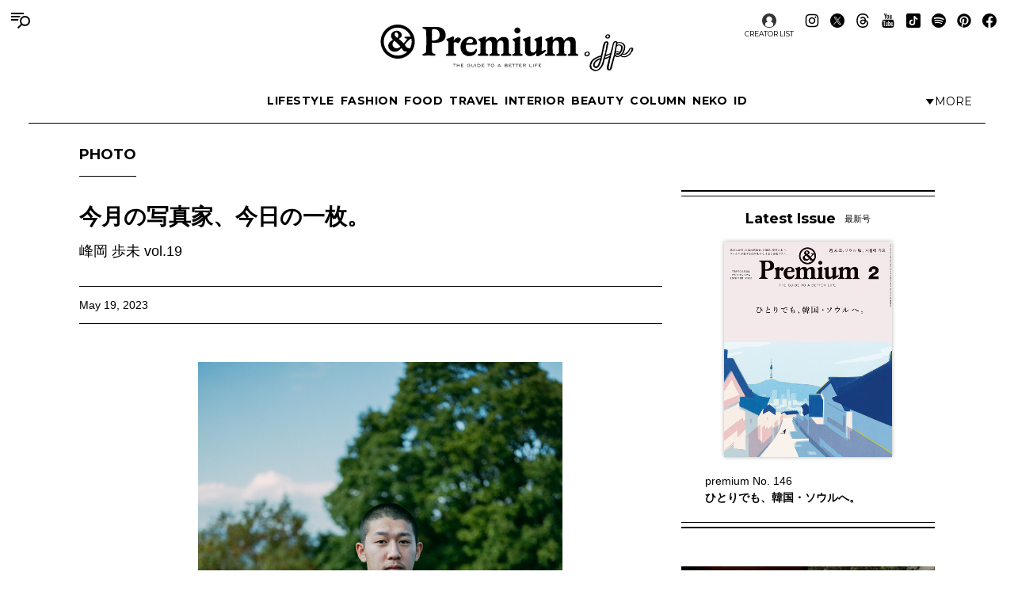

--- FILE ---
content_type: text/html; charset=UTF-8
request_url: https://andpremium.jp/column/photo/ayumi-mineoka-19/
body_size: 20042
content:
<!doctype html><html lang="ja"><head><meta charset="utf-8" /><script>(function(w,d,s,l,i){w[l]=w[l]||[]; w[l].push({"gtm.start": new Date().getTime(),event:"gtm.js"}); var f=d.getElementsByTagName(s)[0],j=d.createElement(s),dl=l!="dataLayer"?"&l="+l:""; j.async=true; j.src="https://www.googletagmanager.com/gtm.js?id="+i+dl; f.parentNode.insertBefore(j,f);})(window,document,"script","dataLayer","GTM-M79CDBN");</script><link rel="dns-prefetch" href="//www.googletagmanager.com"/><script async src="https://www.googletagmanager.com/gtag/js?id=G-1T1EFTS4ZB"></script><script> window.dataLayer = window.dataLayer || []; function gtag(){dataLayer.push(arguments);} gtag("js",new Date()); gtag("config","G-1T1EFTS4ZB"); const google_analytics_tracking_id="G-1T1EFTS4ZB"; </script><title>今月の写真家、今日の一枚。峰岡 歩未 vol.19 | PHOTO | &amp; Premium (アンド プレミアム)</title>
<meta http-equiv="x-dns-prefetch-control" content="on"><link rel="dns-prefetch" href="//img.andpremium.jp" /><link rel="dns-prefetch" href="//fonts.googleapis.com" /><link rel="dns-prefetch" href="//www.google-analytics.com" /><link rel="dns-prefetch" href="//fonts.googleapis.com" /><link rel="dns-prefetch" href="//www.google-analytics.com" /><link rel="dns-prefetch" href="//www.googleadservices.com" /><link rel="dns-prefetch" href="//googleads.g.doubleclick.net" /><style id='classic-theme-styles-inline-css'>
/*! This file is auto-generated */
.wp-block-button__link{color:#fff;background-color:#32373c;border-radius:9999px;box-shadow:none;text-decoration:none;padding:calc(.667em + 2px) calc(1.333em + 2px);font-size:1.125em}.wp-block-file__button{background:#32373c;color:#fff;text-decoration:none}
/*# sourceURL=/wp-includes/css/classic-themes.min.css */
</style>
<link rel='stylesheet' id='pii-style-css' href='https://img.andpremium.jp/css/style-1757612110.css' media='all' />
<link rel='stylesheet' id='dashicons-css' href='https://img.andpremium.jp/core/fonts/dashicons.min.css' media='all' />
<link rel='stylesheet' id='google-webfonts-css' href='//fonts.googleapis.com/css2?family=Montserrat:wght@400..700&display=swap' media='all' />
<script src="https://img.andpremium.jp/core/js/jquery.min.js" id="jquery-js"></script>
<script src="https://img.andpremium.jp/core/js/swiper.min.js" id="swiper-js"></script>
<meta name="description" content="マガジンハウス刊行のクオリティライフ誌『アンドプレミアム』の公式サイトです。“ベターライフ”をテーマに、日々の暮らしを豊かにするファッション＆カルチャー情報を発信しています。" /><meta name="copyright" content="2026 by &amp; Premium (アンド プレミアム)"><meta name="robots" content="index, follow, noarchive"><meta name="robots" content="max-image-preview:large"><meta name="format-detection" content="telephone=no"><meta name="apple-mobile-web-app-capable" content="no"><meta name="apple-mobile-web-app-status-bar-style" content="black"><meta name="msapplication-config" content="none"/><meta name="viewport" content="width=device-width,initial-scale=1,minimum-scale=1,maximum-scale=1,user-scalable=no"><meta name="google" value="notranslate"><link rel="icon" type="image/png" href="https://img.andpremium.jp/core/ico/favicon-16.png"><link rel="icon" type="image/svg+xml" href="https://img.andpremium.jp/core/ico/favicon-16.svg"><link rel="apple-touch-icon" href="https://img.andpremium.jp/core/ico/favicon-128.png"><link rel="mask-icon" href="https://img.andpremium.jp/core/ico/favicon-16.svg" color="#161617"><meta name="theme-color" content="#161617"/><link rel="canonical" href="https://andpremium.jp/column/photo/ayumi-mineoka-19/" /><link rel="alternate" type="application/rss+xml" title="&amp; Premium (アンド プレミアム)" href="https://andpremium.jp/feed/" /><meta property="og:url" content="https://andpremium.jp/column/photo/ayumi-mineoka-19/" /><meta property="og:title" content="今月の写真家、今日の一枚。峰岡 歩未 vol.19" /><meta property="og:description" content="マガジンハウス刊行のクオリティライフ誌『アンドプレミアム』の公式サイトです。“ベターライフ”をテーマに、日々の暮らしを豊かにするファッション＆カルチャー情報を発信しています。" /><meta property="og:image" content="https://img.andpremium.jp/2023/04/20164257/19_person3.jpg" /><meta property="og:updated_time" content="1682009972" /><meta property="og:site_name" content="&amp; Premium (アンド プレミアム)" /><meta property="og:type" content="article" /><meta property="og:locale" content="ja_JP" /><meta name="twitter:card" content="summary_large_image" /><meta name="twitter:url" content="https://andpremium.jp/column/photo/ayumi-mineoka-19/" /><meta name="twitter:title" content="今月の写真家、今日の一枚。峰岡 歩未 vol.19" /><meta name="twitter:description" content="マガジンハウス刊行のクオリティライフ誌『アンドプレミアム』の公式サイトです。“ベターライフ”をテーマに、日々の暮らしを豊かにするファッション＆カルチャー情報を発信しています。" /><meta name="twitter:image" content="https://img.andpremium.jp/2023/04/20164257/19_person3.jpg" /><meta name="twitter:site" content="@and_premium" /><meta name="twitter:widgets:csp" content="on" /><meta name="google-site-verification" content="xChPdBRwuA7ePhif0pRGr-4FTn50DFM4MrT-E62_SPI" /><script async src="https://www.googletagmanager.com/gtag/js?id=G-E9CWZEKECN"></script><script> window.dataLayer = window.dataLayer || []; function gtag(){dataLayer.push(arguments);} gtag('js', new Date()); gtag('config','G-E9CWZEKECN');</script><script> !function(f,b,e,v,n,t,s) {if(f.fbq)return;n=f.fbq=function(){n.callMethod?n.callMethod.apply(n,arguments):n.queue.push(arguments)};if(!f._fbq)f._fbq=n;n.push=n;n.loaded=!0;n.version='2.0';n.queue=[];t=b.createElement(e);t.async=!0; t.src=v;s=b.getElementsByTagName(e)[0];s.parentNode.insertBefore(t,s)}(window,document,'script','https://connect.facebook.net/en_US/fbevents.js');fbq('init','342210296434375'); fbq('track','PageView'); </script><noscript> <img height="1" width="1" src="https://www.facebook.com/tr?id=342210296434375&ev=PageView&noscript=1"/></noscript><script async src="https://securepubads.g.doubleclick.net/tag/js/gpt.js"></script>
<script> window.googletag = window.googletag || {cmd: []}; googletag.cmd.push(function() {
googletag.defineSlot('/21687239661/ap_pc/global-body-end', [[1, 1], [970, 250]], 'ap_pc-global-body-end').addService(googletag.pubads()).setTargeting("ap_category",["column","photo"]).setTargeting("ap_taxonomy",["photo","峰岡 歩未"]).setTargeting("ap_page","92442").setTargeting("ap_is_env","production").setCollapseEmptyDiv(true);
googletag.defineSlot('/21687239661/ap_pc/single-before-title', [[728, 90], [1, 1]], 'ap_pc-single-before-title').addService(googletag.pubads()).setTargeting("ap_category",["column","photo"]).setTargeting("ap_taxonomy",["photo","峰岡 歩未"]).setTargeting("ap_page","92442").setTargeting("ap_is_env","production").setCollapseEmptyDiv(true);
googletag.defineSlot('/21687239661/ap_pc/single-before-content', [[728, 90], [1, 1]], 'ap_pc-single-before-content').addService(googletag.pubads()).setTargeting("ap_category",["column","photo"]).setTargeting("ap_taxonomy",["photo","峰岡 歩未"]).setTargeting("ap_page","92442").setTargeting("ap_is_env","production").setCollapseEmptyDiv(true);
googletag.defineSlot('/21687239661/ap_pc/single-after-content', [[1, 1], [728, 90]], 'ap_pc-single-after-content').addService(googletag.pubads()).setTargeting("ap_category",["column","photo"]).setTargeting("ap_taxonomy",["photo","峰岡 歩未"]).setTargeting("ap_page","92442").setTargeting("ap_is_env","production").setCollapseEmptyDiv(true);
googletag.defineSlot('/21687239661/ap_pc/single-after-ranking', [[728, 90], [1, 1]], 'ap_pc-single-after-ranking').addService(googletag.pubads()).setTargeting("ap_category",["column","photo"]).setTargeting("ap_taxonomy",["photo","峰岡 歩未"]).setTargeting("ap_page","92442").setTargeting("ap_is_env","production").setCollapseEmptyDiv(true);
googletag.defineSlot('/21687239661/ap_sp/global-body-end', [[1, 1], [300, 250]], 'ap_sp-global-body-end').addService(googletag.pubads()).setTargeting("ap_category",["column","photo"]).setTargeting("ap_taxonomy",["photo","峰岡 歩未"]).setTargeting("ap_page","92442").setTargeting("ap_is_env","production").setCollapseEmptyDiv(true);
googletag.defineSlot('/21687239661/ap_sp/single-before-title', [[300, 50], [1, 1]], 'ap_sp-single-before-title').addService(googletag.pubads()).setTargeting("ap_category",["column","photo"]).setTargeting("ap_taxonomy",["photo","峰岡 歩未"]).setTargeting("ap_page","92442").setTargeting("ap_is_env","production").setCollapseEmptyDiv(true);
googletag.defineSlot('/21687239661/ap_sp/single-before-content', [[1, 1], [300, 50]], 'ap_sp-single-before-content').addService(googletag.pubads()).setTargeting("ap_category",["column","photo"]).setTargeting("ap_taxonomy",["photo","峰岡 歩未"]).setTargeting("ap_page","92442").setTargeting("ap_is_env","production").setCollapseEmptyDiv(true);
googletag.defineSlot('/21687239661/ap_sp/single-after-content', [[1, 1], [300, 250]], 'ap_sp-single-after-content').addService(googletag.pubads()).setTargeting("ap_category",["column","photo"]).setTargeting("ap_taxonomy",["photo","峰岡 歩未"]).setTargeting("ap_page","92442").setTargeting("ap_is_env","production").setCollapseEmptyDiv(true);
googletag.defineSlot('/21687239661/ap_sp/single-after-ranking', [[1, 1], [300, 250]], 'ap_sp-single-after-ranking').addService(googletag.pubads()).setTargeting("ap_category",["column","photo"]).setTargeting("ap_taxonomy",["photo","峰岡 歩未"]).setTargeting("ap_page","92442").setTargeting("ap_is_env","production").setCollapseEmptyDiv(true);
googletag.defineSlot('/21687239661/ap_pc/single-after-h2', [[728, 90], [1, 1], [300, 250]], 'ap_pc-single-after-h2').addService(googletag.pubads()).setTargeting("ap_category",["column","photo"]).setTargeting("ap_taxonomy",["photo","峰岡 歩未"]).setTargeting("ap_page","92442").setTargeting("ap_is_env","production").setCollapseEmptyDiv(true);
googletag.defineSlot('/21687239661/ap_sp/single-after-h2', [[1, 1], [300, 250], [300, 50]], 'ap_sp-single-after-h2').addService(googletag.pubads()).setTargeting("ap_category",["column","photo"]).setTargeting("ap_taxonomy",["photo","峰岡 歩未"]).setTargeting("ap_page","92442").setTargeting("ap_is_env","production").setCollapseEmptyDiv(true);
googletag.pubads().enableSingleRequest();googletag.enableServices(); });
</script><script type="application/javascript" src="//anymind360.com/js/9929/ats.js"></script></head><body class="wp-singular single single-post postid-92442 photo column"><noscript><iframe src="https://www.googletagmanager.com/ns.html?id=GTM-M79CDBN" height="0" width="0" style="display:none;visibility:hidden"></iframe></noscript><header><div class="header-wrap"><nav class="site-title header"><a href="https://andpremium.jp" rel="home">&amp; Premium (アンド プレミアム)</a></nav><nav class="navigation navigation-1"><div class="flex-1"></div><ul class="header"><li id="menu-item-104262" class="menu-item menu-item-type-taxonomy menu-item-object-post_tag menu-item-104262"><a href="https://andpremium.jp/tags/lifestyle/" class="tracking" data-name="menu_click" data-event="menu-header-1">LIFESTYLE</a></li><li id="menu-item-104263" class="menu-item menu-item-type-taxonomy menu-item-object-post_tag menu-item-104263"><a href="https://andpremium.jp/tags/fashion/" class="tracking" data-name="menu_click" data-event="menu-header-1">FASHION</a></li><li id="menu-item-104265" class="menu-item menu-item-type-taxonomy menu-item-object-post_tag menu-item-104265"><a href="https://andpremium.jp/tags/food/" class="tracking" data-name="menu_click" data-event="menu-header-1">FOOD</a></li><li id="menu-item-104266" class="menu-item menu-item-type-taxonomy menu-item-object-post_tag menu-item-104266"><a href="https://andpremium.jp/tags/travel/" class="tracking" data-name="menu_click" data-event="menu-header-1">TRAVEL</a></li><li id="menu-item-121409" class="menu-item menu-item-type-taxonomy menu-item-object-post_tag menu-item-121409"><a href="https://andpremium.jp/tags/interior/" class="tracking" data-name="menu_click" data-event="menu-header-1">INTERIOR</a></li><li id="menu-item-104264" class="menu-item menu-item-type-taxonomy menu-item-object-post_tag menu-item-104264"><a href="https://andpremium.jp/tags/beauty/" class="tracking" data-name="menu_click" data-event="menu-header-1">BEAUTY</a></li><li id="menu-item-108531" class="menu-item menu-item-type-taxonomy menu-item-object-category current-post-ancestor menu-item-108531"><a href="https://andpremium.jp/column/" class="tracking" data-name="menu_click" data-event="menu-header-1">COLUMN</a></li><li id="menu-item-126080" class="menu-item menu-item-type-taxonomy menu-item-object-category menu-item-126080"><a href="https://andpremium.jp/column/neko/" class="tracking" data-name="menu_click" data-event="menu-header-1">Neko</a></li><li id="menu-item-121243" class="menu-item menu-item-type-post_type menu-item-object-page menu-item-121243"><a href="https://andpremium.jp/andpremium-id/" class="tracking" data-name="menu_click" data-event="menu-header-1">iD</a></li></ul><div class="flex-1 justify-content-end"><button class="header-toggle" type="button"><svg class="header-toggle-icon" viewBox="0 0 9 6"><path d="M4.3752 6L0.58634 0.749999L8.16406 0.75L4.3752 6Z"></path></svg><span class="labels" aria-hidden="true"><span class="label expanded">Close</span><span class="label collapsed">More</span></span></button></div></nav><div class="navigation-wrap"><nav class="navigation navigation-2"><div class="flex-1"></div><ul class="header"><li id="menu-item-104273" class="menu-item menu-item-type-taxonomy menu-item-object-post_tag menu-item-104273"><a href="https://andpremium.jp/tags/nichiyohin/" class="tracking" data-name="menu_click" data-event="menu-header-2">NICHIYOHIN</a></li><li id="menu-item-121431" class="menu-item menu-item-type-taxonomy menu-item-object-post_tag menu-item-121431"><a href="https://andpremium.jp/tags/music/" class="tracking" data-name="menu_click" data-event="menu-header-2">MUSIC</a></li><li id="menu-item-108572" class="menu-item menu-item-type-taxonomy menu-item-object-post_tag menu-item-108572"><a href="https://andpremium.jp/tags/movie/" class="tracking" data-name="menu_click" data-event="menu-header-2">MOVIE</a></li><li id="menu-item-104270" class="menu-item menu-item-type-taxonomy menu-item-object-post_tag menu-item-104270"><a href="https://andpremium.jp/tags/book/" class="tracking" data-name="menu_click" data-event="menu-header-2">BOOK</a></li><li id="menu-item-104272" class="uranai menu-item menu-item-type-post_type menu-item-object-page menu-item-104272"><a href="https://andpremium.jp/uranai/" class="tracking" data-name="menu_click" data-event="menu-header-2">Uranai</a></li><li id="menu-item-121412" class="menu-item menu-item-type-taxonomy menu-item-object-post_tag menu-item-121412"><a href="https://andpremium.jp/tags/talk/" class="tracking" data-name="menu_click" data-event="menu-header-2">TALK</a></li><li id="menu-item-104276" class="menu-item menu-item-type-taxonomy menu-item-object-post_tag menu-item-104276"><a href="https://andpremium.jp/tags/magazine/" class="tracking" data-name="menu_click" data-event="menu-header-2">MAGAZINE</a></li><li id="menu-item-121410" class="menu-item menu-item-type-taxonomy menu-item-object-post_tag menu-item-121410"><a href="https://andpremium.jp/tags/extra-issue/" class="tracking" data-name="menu_click" data-event="menu-header-2">EXTRA ISSUE</a></li></ul><div class="flex-1"></div></nav></div><nav class="sns sns-follow"><ul class="sns"><li id="menu-item-66641" class="selector menu-item menu-item-type-post_type_archive menu-item-object-selector menu-item-66641"><a href="https://andpremium.jp/selector/" class="tracking" data-name="menu_click" data-event="menu-people-top">CREATOR LIST</a></li><li class="instagram"><a href="https://www.instagram.com/and_premium/" class="tracking" data-name="sns_follow_click" data-event="sns-follow-instagram" aria-label="Follow on Instagram" target="_blank"><svg viewbox="0 0 24 24"><use href="https://andpremium.jp/core/ico/svg-social.svg#instagram" /></use></svg></a></li><li class="twitter"><a href="https://x.com/and_premium" class="tracking" data-name="sns_follow_click" data-event="sns-follow-twitter" aria-label="Follow on Twitter" target="_blank"><svg viewbox="0 0 24 24"><use href="https://andpremium.jp/core/ico/svg-social.svg#twitter" /></use></svg></a></li><li class="threads"><a href="https://www.threads.net/@and_premium" class="tracking" data-name="sns_follow_click" data-event="sns-follow-threads" aria-label="Follow on Threads" target="_blank"><svg viewbox="0 0 24 24"><use href="https://andpremium.jp/core/ico/svg-social.svg#threads" /></use></svg></a></li><li class="youtube"><a href="https://www.youtube.com/@andpremium/featured" class="tracking" data-name="sns_follow_click" data-event="sns-follow-youtube" aria-label="Follow on Youtube" target="_blank"><svg viewbox="0 0 24 24"><use href="https://andpremium.jp/core/ico/svg-social.svg#youtube" /></use></svg></a></li><li class="tiktok"><a href="https://www.tiktok.com/@and_premium" class="tracking" data-name="sns_follow_click" data-event="sns-follow-tiktok" aria-label="Follow on Tiktok" target="_blank"><svg viewbox="0 0 24 24"><use href="https://andpremium.jp/core/ico/svg-social.svg#tiktok" /></use></svg></a></li><li class="spotify"><a href="https://open.spotify.com/user/31d3zw2dmnm6sf5hocz7clvcs6jm" class="tracking" data-name="sns_follow_click" data-event="sns-follow-spotify" aria-label="Follow on Spotify" target="_blank"><svg viewbox="0 0 24 24"><use href="https://andpremium.jp/core/ico/svg-social.svg#spotify" /></use></svg></a></li><li class="pinterest"><a href="https://www.pinterest.jp/and_premium/" class="tracking" data-name="sns_follow_click" data-event="sns-follow-pinterest" aria-label="Follow on Pinterest" target="_blank"><svg viewbox="0 0 24 24"><use href="https://andpremium.jp/core/ico/svg-social.svg#pinterest" /></use></svg></a></li><li class="facebook"><a href="https://www.facebook.com/AndPremium2013/" class="tracking" data-name="sns_follow_click" data-event="sns-follow-facebook" aria-label="Follow on Facebook" target="_blank"><svg viewbox="0 0 24 24"><use href="https://andpremium.jp/core/ico/svg-social.svg#facebook" /></use></svg></a></li></ul></nav></div></header><div class="header-space"></div><nav class="toggle"><svg class="toggle-open" viewBox="0 0 24 24" role="img" aria-label="Menu &amp; Search"><path d="M16 2H0V4H16V2ZM12.023 6H0V8H10.288C10.7589 7.24723 11.3443 6.57246 12.023 6V6ZM9.374 10C9.17419 10.6498 9.05332 11.3213 9.014 12H0V10H9.374Z"></path><path d="M17.5 8C19.9853 8 22 10.0147 22 12.5C22 14.9853 19.9853 17 17.5 17C15.0147 17 13 14.9853 13 12.5C13 10.0147 15.0147 8 17.5 8ZM24 12.5C24 8.91015 21.0899 6 17.5 6C13.9101 6 11 8.91015 11 12.5C11 16.0899 13.9101 19 17.5 19C21.0899 19 24 16.0899 24 12.5Z"></path><path d="M7.79297 20.793L12.793 15.793L14.2072 17.2072L9.20718 22.2072L7.79297 20.793Z"></path></svg><svg class="toggle-close" viewBox="0 0 24 24"><path d="M10.5859 12L4.29297 18.293L5.70718 19.7072L12.0001 13.4142L18.2931 19.7072L19.7073 18.293L13.4144 12L19.7072 5.70718L18.293 4.29297L12.0001 10.5858L5.70733 4.29297L4.29312 5.70718L10.5859 12Z"></path></svg></nav><div class="main-overlay"></div><nav class="mobile"><div class="mobile-wrap"><section class="search-wrap"><h4 class="category">Search</h4><form class="global-search" method="get" action="https://andpremium.jp"><input value="" name="s" type="text" border="0" maxlength="99" placeholder="キーワードを入力してください"><button><svg class="search-icon" viewBox="0 0 16 16"><path d="M9.63319 2C7.22124 2 5.26596 3.95527 5.26596 6.36722C5.26596 8.77918 7.22124 10.7344 9.63319 10.7344C12.0451 10.7344 14.0004 8.77918 14.0004 6.36722C14.0004 3.95527 12.0451 2 9.63319 2ZM3.26596 6.36722C3.26596 2.8507 6.11667 0 9.63319 0C13.1497 0 16.0004 2.8507 16.0004 6.36722C16.0004 9.88375 13.1497 12.7344 9.63319 12.7344C6.11667 12.7344 3.26596 9.88375 3.26596 6.36722Z"></path><path d="M5.66723 10.3328L1.00008 15Z"></path><path d="M0.292969 14.2929L4.96012 9.62574L6.37433 11.04L1.70718 15.7071L0.292969 14.2929Z"></path></svg></button></form></section><div class="ul-wrapper ul-wrapper-1"><ul class="toggle"><h4>About</h4><li id="menu-item-7" class="menu-item menu-item-type-post_type menu-item-object-page menu-item-7"><a href="https://andpremium.jp/about/" class="tracking" data-name="menu_click" data-event="menu-header">&#038;Premium.jpとは</a></li><li id="menu-item-10" class="menu-item menu-item-type-post_type menu-item-object-page menu-item-10"><a href="https://andpremium.jp/contact/" class="tracking" data-name="menu_click" data-event="menu-header">問い合わせ</a></li><li id="menu-item-106763" class="menu-item menu-item-type-post_type menu-item-object-page menu-item-106763"><a href="https://andpremium.jp/subscription/" class="tracking" data-name="menu_click" data-event="menu-header">定期購読</a></li><li id="menu-item-151126" class="menu-item menu-item-type-post_type menu-item-object-post menu-item-151126"><a href="https://ad-mag.jp/andpremium/" class="tracking" data-name="menu_click" data-event="menu-header">広告掲載</a></li><li id="menu-item-163258" class="menu-item menu-item-type-post_type menu-item-object-page menu-item-163258"><a href="https://andpremium.jp/andpremium-id/" class="tracking" data-name="menu_click" data-event="menu-header">MemberShip</a></li><li class="selector menu-item menu-item-type-post_type_archive menu-item-object-selector menu-item-66641"><a href="https://andpremium.jp/selector/" class="tracking" data-name="menu_click" data-event="menu-people-top">CREATOR LIST</a></li></ul><ul class="toggle"><h4>Tags</h4><li class="menu-item menu-item-type-taxonomy menu-item-object-post_tag menu-item-104262"><a href="https://andpremium.jp/tags/lifestyle/" class="tracking" data-name="menu_click" data-event="menu-header-1">LIFESTYLE</a></li><li class="menu-item menu-item-type-taxonomy menu-item-object-post_tag menu-item-104263"><a href="https://andpremium.jp/tags/fashion/" class="tracking" data-name="menu_click" data-event="menu-header-1">FASHION</a></li><li class="menu-item menu-item-type-taxonomy menu-item-object-post_tag menu-item-104265"><a href="https://andpremium.jp/tags/food/" class="tracking" data-name="menu_click" data-event="menu-header-1">FOOD</a></li><li class="menu-item menu-item-type-taxonomy menu-item-object-post_tag menu-item-104266"><a href="https://andpremium.jp/tags/travel/" class="tracking" data-name="menu_click" data-event="menu-header-1">TRAVEL</a></li><li class="menu-item menu-item-type-taxonomy menu-item-object-post_tag menu-item-121409"><a href="https://andpremium.jp/tags/interior/" class="tracking" data-name="menu_click" data-event="menu-header-1">INTERIOR</a></li><li class="menu-item menu-item-type-taxonomy menu-item-object-post_tag menu-item-104264"><a href="https://andpremium.jp/tags/beauty/" class="tracking" data-name="menu_click" data-event="menu-header-1">BEAUTY</a></li><li class="menu-item menu-item-type-taxonomy menu-item-object-category current-post-ancestor menu-item-108531"><a href="https://andpremium.jp/column/" class="tracking" data-name="menu_click" data-event="menu-header-1">COLUMN</a></li><li class="menu-item menu-item-type-taxonomy menu-item-object-category menu-item-126080"><a href="https://andpremium.jp/column/neko/" class="tracking" data-name="menu_click" data-event="menu-header-1">Neko</a></li><li class="menu-item menu-item-type-post_type menu-item-object-page menu-item-121243"><a href="https://andpremium.jp/andpremium-id/" class="tracking" data-name="menu_click" data-event="menu-header-1">iD</a></li><li class="menu-item menu-item-type-taxonomy menu-item-object-post_tag menu-item-104273"><a href="https://andpremium.jp/tags/nichiyohin/" class="tracking" data-name="menu_click" data-event="menu-header-2">NICHIYOHIN</a></li><li class="menu-item menu-item-type-taxonomy menu-item-object-post_tag menu-item-121431"><a href="https://andpremium.jp/tags/music/" class="tracking" data-name="menu_click" data-event="menu-header-2">MUSIC</a></li><li class="menu-item menu-item-type-taxonomy menu-item-object-post_tag menu-item-108572"><a href="https://andpremium.jp/tags/movie/" class="tracking" data-name="menu_click" data-event="menu-header-2">MOVIE</a></li><li class="menu-item menu-item-type-taxonomy menu-item-object-post_tag menu-item-104270"><a href="https://andpremium.jp/tags/book/" class="tracking" data-name="menu_click" data-event="menu-header-2">BOOK</a></li><li class="uranai menu-item menu-item-type-post_type menu-item-object-page menu-item-104272"><a href="https://andpremium.jp/uranai/" class="tracking" data-name="menu_click" data-event="menu-header-2">Uranai</a></li><li class="menu-item menu-item-type-taxonomy menu-item-object-post_tag menu-item-121412"><a href="https://andpremium.jp/tags/talk/" class="tracking" data-name="menu_click" data-event="menu-header-2">TALK</a></li><li class="menu-item menu-item-type-taxonomy menu-item-object-post_tag menu-item-104276"><a href="https://andpremium.jp/tags/magazine/" class="tracking" data-name="menu_click" data-event="menu-header-2">MAGAZINE</a></li><li class="menu-item menu-item-type-taxonomy menu-item-object-post_tag menu-item-121410"><a href="https://andpremium.jp/tags/extra-issue/" class="tracking" data-name="menu_click" data-event="menu-header-2">EXTRA ISSUE</a></li><li id="menu-item-164952" class="menu-item menu-item-type-custom menu-item-object-custom menu-item-164952"><a href="https://andpremium.jp/movies/" class="tracking" data-name="menu_click" data-event="menu-footer">ORIGINAL MOVIE</a></li>
<li id="menu-item-52816" class="menu-item menu-item-type-post_type menu-item-object-page menu-item-52816"><a href="https://andpremium.jp/pr/" class="tracking" data-name="menu_click" data-event="menu-footer">PR</a></li>
</ul></div><div class="ul-wrapper ul-wrapper-2"><ul class="toggle"><h4>Column</h4><li id="menu-item-165245" class="menu-item menu-item-type-custom menu-item-object-custom menu-item-165245"><a href="https://andpremium.jp/keywords/things-for-better-life/" class="tracking" data-name="menu_click" data-event="menu-column">THINGS FOR BETTER LIFE</a></li><li id="menu-item-137704" class="menu-item menu-item-type-taxonomy menu-item-object-category menu-item-137704"><a href="https://andpremium.jp/column/eyes/" class="tracking" data-name="menu_click" data-event="menu-column">＆EYES あの人が見つけたモノ、コト、ヒト。</a></li><li id="menu-item-134338" class="menu-item menu-item-type-taxonomy menu-item-object-category menu-item-134338"><a href="https://andpremium.jp/column/good-for-me/" class="tracking" data-name="menu_click" data-event="menu-column">Good for Me 編集部が出合ったベターライフ。</a></li><li id="menu-item-94452" class="menu-item menu-item-type-taxonomy menu-item-object-category menu-item-94452"><a href="https://andpremium.jp/column/haru-wonderfullife/" class="tracking" data-name="menu_click" data-event="menu-column">ハルのワンダフルライフ。</a></li><li id="menu-item-57505" class="menu-item menu-item-type-taxonomy menu-item-object-category menu-item-57505"><a href="https://andpremium.jp/column/mane-sandwich/" class="tracking" data-name="menu_click" data-event="menu-column">真似をしたくなる、サンドイッチ</a></li><li id="menu-item-57506" class="menu-item menu-item-type-taxonomy menu-item-object-category menu-item-57506"><a href="https://andpremium.jp/column/triedit/" class="tracking" data-name="menu_click" data-event="menu-column">オモムロニ。さんが使ってわかった　これ、ここがいいよね。</a></li><li id="menu-item-120619" class="menu-item menu-item-type-taxonomy menu-item-object-category menu-item-120619"><a href="https://andpremium.jp/column/nichiyohin/" class="tracking" data-name="menu_click" data-event="menu-column">骨董王子・郷古隆洋の日用品案内</a></li><li id="menu-item-120621" class="menu-item menu-item-type-taxonomy menu-item-object-category menu-item-120621"><a href="https://andpremium.jp/column/kyoto-secret/" class="tracking" data-name="menu_click" data-event="menu-column">ひみつの坪庭コレクション</a></li><li id="menu-item-64162" class="menu-item menu-item-type-taxonomy menu-item-object-category menu-item-64162"><a href="https://andpremium.jp/column/taipei-morning/" class="tracking" data-name="menu_click" data-event="menu-column">台北の朝ごはん</a></li><li id="menu-item-165778" class="menu-item menu-item-type-taxonomy menu-item-object-category menu-item-165778"><a href="https://andpremium.jp/column/taiwan-sweets/" class="tracking" data-name="menu_click" data-event="menu-column">台湾スイーツ食べ比べ</a></li><li id="menu-item-64163" class="menu-item menu-item-type-taxonomy menu-item-object-category menu-item-64163"><a href="https://andpremium.jp/column/temiyage/" class="tracking" data-name="menu_click" data-event="menu-column">手みやげのネタ帖</a></li><li id="menu-item-165129" class="menu-item menu-item-type-taxonomy menu-item-object-category menu-item-165129"><a href="https://andpremium.jp/column/andcooking/" class="tracking" data-name="menu_click" data-event="menu-column">渡辺有子の料理教室ノート。</a></li><li id="menu-item-47776" class="menu-item menu-item-type-taxonomy menu-item-object-category menu-item-47776"><a href="https://andpremium.jp/column/nanuk/" class="tracking" data-name="menu_click" data-event="menu-column">白くまのナヌークのつぶやき</a></li><li id="menu-item-47774" class="menu-item menu-item-type-taxonomy menu-item-object-category menu-item-47774"><a href="https://andpremium.jp/column/kawachi-taka/" class="tracking" data-name="menu_click" data-event="menu-column">河内タカの素顔の芸術家たち。</a></li><li id="menu-item-121356" class="menu-item menu-item-type-custom menu-item-object-custom menu-item-121356"><a href="https://andpremium.jp/column/" class="tracking" data-name="menu_click" data-event="menu-column">コラム一覧</a></li></ul></div><nav class="site-title header"><a href="https://andpremium.jp" rel="home">&amp; Premium (アンド プレミアム)</a></nav><nav class="sns sns-follow"><ul class="sns"><li class="instagram"><a href="https://www.instagram.com/and_premium/" class="tracking" data-name="sns_follow_click" data-event="sns-follow-instagram" aria-label="Follow on Instagram" target="_blank"><svg viewbox="0 0 24 24"><use href="https://andpremium.jp/core/ico/svg-social.svg#instagram" /></use></svg></a></li><li class="twitter"><a href="https://x.com/and_premium" class="tracking" data-name="sns_follow_click" data-event="sns-follow-twitter" aria-label="Follow on Twitter" target="_blank"><svg viewbox="0 0 24 24"><use href="https://andpremium.jp/core/ico/svg-social.svg#twitter" /></use></svg></a></li><li class="threads"><a href="https://www.threads.net/@and_premium" class="tracking" data-name="sns_follow_click" data-event="sns-follow-threads" aria-label="Follow on Threads" target="_blank"><svg viewbox="0 0 24 24"><use href="https://andpremium.jp/core/ico/svg-social.svg#threads" /></use></svg></a></li><li class="youtube"><a href="https://www.youtube.com/@andpremium/featured" class="tracking" data-name="sns_follow_click" data-event="sns-follow-youtube" aria-label="Follow on Youtube" target="_blank"><svg viewbox="0 0 24 24"><use href="https://andpremium.jp/core/ico/svg-social.svg#youtube" /></use></svg></a></li><li class="tiktok"><a href="https://www.tiktok.com/@and_premium" class="tracking" data-name="sns_follow_click" data-event="sns-follow-tiktok" aria-label="Follow on Tiktok" target="_blank"><svg viewbox="0 0 24 24"><use href="https://andpremium.jp/core/ico/svg-social.svg#tiktok" /></use></svg></a></li><li class="spotify"><a href="https://open.spotify.com/user/31d3zw2dmnm6sf5hocz7clvcs6jm" class="tracking" data-name="sns_follow_click" data-event="sns-follow-spotify" aria-label="Follow on Spotify" target="_blank"><svg viewbox="0 0 24 24"><use href="https://andpremium.jp/core/ico/svg-social.svg#spotify" /></use></svg></a></li><li class="pinterest"><a href="https://www.pinterest.jp/and_premium/" class="tracking" data-name="sns_follow_click" data-event="sns-follow-pinterest" aria-label="Follow on Pinterest" target="_blank"><svg viewbox="0 0 24 24"><use href="https://andpremium.jp/core/ico/svg-social.svg#pinterest" /></use></svg></a></li><li class="facebook"><a href="https://www.facebook.com/AndPremium2013/" class="tracking" data-name="sns_follow_click" data-event="sns-follow-facebook" aria-label="Follow on Facebook" target="_blank"><svg viewbox="0 0 24 24"><use href="https://andpremium.jp/core/ico/svg-social.svg#facebook" /></use></svg></a></li></ul></nav></div><section class="banner-wrap"><ul class="banner banner-footer"><a class="no-border tracking post thumbnail-top" data-event="banner-footer" href="https://andpremium.jp/book/mina-perhonen2025/"><span class="thumbnail"><img width="460" height="322" src="https://img.andpremium.jp/2025/12/19111751/e1bc47d5aa8552ce4efb8c905bbe2519-460x322.jpg" class="attachment-thumbnail-460 size-thumbnail-460" alt="251218_&#038;PremiumMOOK_サムネイル" decoding="async" fetchpriority="high" srcset="https://img.andpremium.jp/2025/12/19111751/e1bc47d5aa8552ce4efb8c905bbe2519-460x322.jpg 460w, https://img.andpremium.jp/2025/12/19111751/e1bc47d5aa8552ce4efb8c905bbe2519-900x630.jpg 900w, https://img.andpremium.jp/2025/12/19111751/e1bc47d5aa8552ce4efb8c905bbe2519-1800x1260.jpg 1800w" sizes="(max-width: 460px) 100vw, 460px" title="251218_&#038;PremiumMOOK_サムネイル" /></span><span class="meta"><span class="title">&#038;Premium × Casa BRUTUS MOOK ミナ ペルホネンと皆川 明 30周年版</span> <span class="tagline"> <i class="tags">EXTRA ISSUE</i> <i class="date">2025.12.23</i></span> </span></a></ul></section></nav><main id="top"><article class="has-sidebar"><div class="content-wrap"><div class="the_content clearfix"><summary class="singular clearfix"><h4 class="category"><a class="no-border" href="https://andpremium.jp/column/photo/">PHOTO</a></h4></summary><div class="ad-banner" data-name="single-before-title"><!-- /21687239661/ap_pc/single-before-title --><div id="ap_pc-single-before-title"><script> googletag.cmd.push(function() { googletag.display('ap_pc-single-before-title'); }); </script></div><!-- /21687239661/ap_sp/single-before-title --><div id="ap_sp-single-before-title"><script> googletag.cmd.push(function() { googletag.display('ap_sp-single-before-title'); });</script></div></div><h1 class="the_title">今月の写真家、今日の一枚。<i>峰岡 歩未 vol.19</i><span class="subtitle">May 19, 2023</span> </h1><div class="ad-banner" data-name="single-before-content"><!-- /21687239661/ap_pc/single-before-content --><div id="ap_pc-single-before-content"><script> googletag.cmd.push(function() { googletag.display('ap_pc-single-before-content'); }); </script></div><!-- /21687239661/ap_sp/single-before-content --><div id="ap_sp-single-before-content"><script> googletag.cmd.push(function() { googletag.display('ap_sp-single-before-content'); }); </script></div></div><figure class="block wp-caption portrait"><div><img fetchpriority="high" decoding="async" width="819" height="1024" src="https://img.andpremium.jp/2023/04/20164257/19_person3-819x1024.jpg" class="attachment-large size-large" alt="person (3) 峰岡歩未" srcset="https://img.andpremium.jp/2023/04/20164257/19_person3-819x1024.jpg 819w, https://img.andpremium.jp/2023/04/20164257/19_person3-614x768.jpg 614w, https://img.andpremium.jp/2023/04/20164257/19_person3.jpg 960w" sizes="(max-width: 819px) 100vw, 819px" title="person (3) 峰岡歩未 | person (3)" /></div><figcaption class="wp-caption-text">person (3) </figcaption></figure><div class="ad-banner" data-name="single-after-h2"><!-- /21687239661/ap_pc/single-after-h2 --><div id='ap_pc-single-after-h2'><script>googletag.cmd.push(function() { googletag.display('ap_pc-single-after-h2'); });</script></div><!-- /21687239661/ap_sp/single-after-h2 --><div id='ap_sp-single-after-h2'><script>googletag.cmd.push(function() { googletag.display('ap_sp-single-after-h2'); });</script></div></div><summary class="selector clearfix"><hr /><h3 class="the_title"><a href="https://andpremium.jp/selector/ayumi-mineoka/"><span class="subtitle">Ayumi Mineoka</span> 峰岡 歩未</a></h3><div class="the_content clearfix">1997年、奈良県生まれ。ビジュアルアーツ専門学校大阪写真学科を卒業後、株式会社六本木スタジオに入社。
写真家、原田教正氏のアシスタントを経て、独立。2022年、『fly to ___』を自身のライフワークとして制作。
この世界の生き物の存在と、生き物が作ったものとの関係性、変化の連鎖を意識している。 <p> → <a class="tracking" data-event="selector-url" href="https://www.mineokaayumi.com/">mineokaayumi.com</a></p> </div></summary><div class="ad-banner" data-name="single-after-content"><!-- /21687239661/ap_pc/single-after-content --><div id="ap_pc-single-after-content"><script> googletag.cmd.push(function() { googletag.display('ap_pc-single-after-content'); }); </script></div><!-- /21687239661/ap_sp/single-after-content --><div id="ap_sp-single-after-content"><script> googletag.cmd.push(function() { googletag.display('ap_sp-single-after-content'); }); </script></div></div><aside class="tags tracking clearfix scroll-fade-in "><nav class="keywords"><ul><li class="post_tag tags-photo"><a class="post_tag tracking" rel="tag" data-event="sidebar-tags-post_tag" href="https://andpremium.jp/tags/photo/">PHOTO</a></li><li class="category tags-column"><a class="category tracking" rel="tag" data-event="sidebar-tags-category" href="https://andpremium.jp/column/">COLUMN</a></li><li class="category tags-photo"><a class="category tracking" rel="tag" data-event="sidebar-tags-category" href="https://andpremium.jp/column/photo/">PHOTO</a></li><li class="keywords tags-%e5%b3%b0%e5%b2%a1-%e6%ad%a9%e6%9c%aa"><a class="keywords tracking" rel="tag" data-event="sidebar-tags-keywords" href="https://andpremium.jp/keywords/%e5%b3%b0%e5%b2%a1-%e6%ad%a9%e6%9c%aa/">峰岡 歩未</a></li></ul></nav></aside><nav id="read-to-end" class="sns sns-share clearfix scroll-fade-in"><ul><h3 class="share">Share</h3><li class="facebook tracking"><a href="https://www.facebook.com/sharer/sharer.php?u=https%3A%2F%2Fandpremium.jp%2Fcolumn%2Fphoto%2Fayumi-mineoka-19%2F" data-name="sns_share_click" data-event="sns-share-facebook" target="_blank"><svg viewbox="0 0 24 24"><use href="https://andpremium.jp/core/ico/svg-social.svg#facebook" /></use></svg></a></li><li class="twitter tracking"><a href="https://twitter.com/intent/tweet?source=https%3A%2F%2Fandpremium.jp%2Fcolumn%2Fphoto%2Fayumi-mineoka-19%2F&text=%E4%BB%8A%E6%9C%88%E3%81%AE%E5%86%99%E7%9C%9F%E5%AE%B6%E3%80%81%E4%BB%8A%E6%97%A5%E3%81%AE%E4%B8%80%E6%9E%9A%E3%80%82%E5%B3%B0%E5%B2%A1+%E6%AD%A9%E6%9C%AA+vol.19+%7C+PHOTO+%7C+%26amp%3B+Premium+%28%E3%82%A2%E3%83%B3%E3%83%89+%E3%83%97%E3%83%AC%E3%83%9F%E3%82%A2%E3%83%A0%29:%20https%3A%2F%2Fandpremium.jp%2Fcolumn%2Fphoto%2Fayumi-mineoka-19%2F" data-name="sns_share_click" data-event="sns-share-facebook" target="_blank"><svg viewbox="0 0 24 24"><use href="https://andpremium.jp/core/ico/svg-social.svg#twitter" /></use></svg></a></li><li class="pinterest tracking"><a href="https://pinterest.com/pin/create/button/?url=https%3A%2F%2Fandpremium.jp%2Fcolumn%2Fphoto%2Fayumi-mineoka-19%2F&description=%E4%BB%8A%E6%9C%88%E3%81%AE%E5%86%99%E7%9C%9F%E5%AE%B6%E3%80%81%E4%BB%8A%E6%97%A5%E3%81%AE%E4%B8%80%E6%9E%9A%E3%80%82%E5%B3%B0%E5%B2%A1+%E6%AD%A9%E6%9C%AA+vol.19+%7C+PHOTO+%7C+%26amp%3B+Premium+%28%E3%82%A2%E3%83%B3%E3%83%89+%E3%83%97%E3%83%AC%E3%83%9F%E3%82%A2%E3%83%A0%29&media=https://img.andpremium.jp/2023/04/20164257/19_person3.jpg" data-name="sns_share_click" data-event="sns-share-pinterest" target="_blank"><svg viewbox="0 0 24 24"><use href="https://andpremium.jp/core/ico/svg-social.svg#pinterest" /></i></a></li><li class="line tracking"><a href="https://line.me/R/msg/text/?%E4%BB%8A%E6%9C%88%E3%81%AE%E5%86%99%E7%9C%9F%E5%AE%B6%E3%80%81%E4%BB%8A%E6%97%A5%E3%81%AE%E4%B8%80%E6%9E%9A%E3%80%82%E5%B3%B0%E5%B2%A1+%E6%AD%A9%E6%9C%AA+vol.19+%7C+PHOTO+%7C+%26amp%3B+Premium+%28%E3%82%A2%E3%83%B3%E3%83%89+%E3%83%97%E3%83%AC%E3%83%9F%E3%82%A2%E3%83%A0%29%0D%0Ahttps%3A%2F%2Fandpremium.jp%2Fcolumn%2Fphoto%2Fayumi-mineoka-19%2F" data-event="sns-share-line" target="_blank"><svg viewbox="0 0 24 24"><use href="https://andpremium.jp/core/ico/svg-social.svg#line" /></use></svg></a></li></ul></nav><nav class="navigation-links clearfix"><div class="nav-next"><a href="https://andpremium.jp/column/photo/ayumi-mineoka-18/" rel="prev">次の記事へ</a> </div><div class="nav-previous"><a href="https://andpremium.jp/column/photo/ayumi-mineoka-20/" rel="next">前の記事へ</a></div></nav></div><aside class="sidebar animated fadeIn delay-2"><section class="latest-issue sidebar"><a class="post post-latest-issue tracking latest-premium" data-event="latest-issue" href="https://andpremium.jp/book/premium-no-146/"><h4 class="category">Latest Issue <i class="title-jp">最新号</i></h4><span class="thumbnail"><img class="thumbnail" src="https://img.magazineworld.jp/products/2026-4912015250263-1-2.jpg" data-id="premium-146" loading="lazy" /></span><span class="meta"><span class="title"><span>premium No. 146</span>ひとりでも、韓国・ソウルへ。</span><span class="excerpt">2025.12.19 &mdash; 980円</span></span></a></section><section class="banner-wrap"><ul class="banner banner-banner-sidebar"><li class=""><a class="tracking" data-event="front-banner-wide" href="https://andpremium.jp/movies/"><img width="1371" height="800" src="https://img.andpremium.jp/2025/12/19150208/original_movies.jpg" class="attachment-full size-full" alt="ORIGINAL MOVIE 本誌の特集と連動したオリジナルムービーをお届け。" decoding="async" loading="lazy" srcset="https://img.andpremium.jp/2025/12/19150208/original_movies.jpg 1371w, https://img.andpremium.jp/2025/12/19150208/original_movies-768x448.jpg 768w, https://img.andpremium.jp/2025/12/19150208/original_movies-1024x598.jpg 1024w, https://img.andpremium.jp/2025/12/19150208/original_movies-960x560.jpg 960w" sizes="auto, (max-width: 1371px) 100vw, 1371px" title="ORIGINAL MOVIE 本誌の特集と連動したオリジナルムービーをお届け。" /></a></li></ul></section><section class="ranking clearfix"><h4 class="category scroll-fade-in">Ranking <i class="title-jp">いま読まれている記事</i></h4><ul class="ul-ranking"><li><a class="no-border post post-ranking tracking scroll-fade-in" data-event="sidebar-ranking" href="https://andpremium.jp/column/haru-wonderfullife/haru-275/"><span class="a-post-counter"><span data-pageviews="16229"><i>No.</i>1</span></span><span class="thumbnail"><img width="300" height="300" src="https://img.andpremium.jp/2025/12/25182144/9d5c22f7df0679842194e8d36cf0a059-300x300.jpg" class="attachment-thumbnail size-thumbnail" alt="もっともっともっとやるのだ。柴犬子犬ハルのワンダフルライフ" decoding="async" loading="lazy" title="もっともっともっとやるのだ。柴犬子犬ハルのワンダフルライフ" /></span><span class="meta"> <span class="tagline"> <i class="tags">Inu</i> <i class="date">2026.1.12</i></span> <span class="title">もっともっともっとやるのだ。</span></span></a></li><li><a class="no-border post post-ranking tracking scroll-fade-in" data-event="sidebar-ranking" href="https://andpremium.jp/article/things-for-better-life-139/"><span class="a-post-counter"><span data-pageviews="15852"><i>No.</i>2</span></span><span class="thumbnail"><img width="300" height="300" src="https://img.andpremium.jp/2026/01/25143330/1-1-300x300.jpg" class="attachment-thumbnail size-thumbnail" alt="自分らしく整える、約30㎡のひとり暮らし" decoding="async" loading="lazy" title="自分らしく整える、約30㎡のひとり暮らし" /></span><span class="meta"> <span class="tagline"> <i class="tags">LIFESTYLE</i> <i class="date">2026.1.6</i></span> <span class="title">自分らしく整える、約30㎡のひとり暮らし。</span></span></a></li><li><a class="no-border post post-ranking tracking scroll-fade-in" data-event="sidebar-ranking" href="https://andpremium.jp/column/eyes/kaori-hasegaw-02/"><span class="a-post-counter"><span data-pageviews="12470"><i>No.</i>3</span></span><span class="thumbnail"><img width="300" height="300" src="https://img.andpremium.jp/2026/01/23161234/37cf291bb8d89ec896a40558156acdd7-1-300x300.jpg" class="attachment-thumbnail size-thumbnail" alt="東京・丸の内で見つけた、古代ギリシャの断片。写真と文：長谷川 香 (建築史家) #2" decoding="async" loading="lazy" title="東京・丸の内で見つけた、古代ギリシャの断片。写真と文：長谷川 香 (建築史家) #2" /></span><span class="meta"> <span class="tagline"> <i class="tags">LIFESTYLE</i> <i class="date">2026.1.14</i></span> <span class="title">東京・丸の内で見つけた、古代ギリシャの断片。写真と文：長谷川 香 (建築史家) #2</span></span></a></li><li><a class="no-border post post-ranking tracking scroll-fade-in" data-event="sidebar-ranking" href="https://andpremium.jp/article/things-for-better-life-140/"><span class="a-post-counter"><span data-pageviews="10995"><i>No.</i>4</span></span><span class="thumbnail"><img width="300" height="300" src="https://img.andpremium.jp/2026/01/24142140/2-300x300.jpg" class="attachment-thumbnail size-thumbnail" alt="美しく、かわいく、使い勝手もいい。4人の目利きが愛用する、わがままを叶える日用品。" decoding="async" loading="lazy" title="美しく、かわいく、使い勝手もいい。4人の目利きが愛用する、わがままを叶える日用品。" /></span><span class="meta"> <span class="tagline"> <i class="tags">LIFESTYLE</i> <i class="date">2026.1.8</i></span> <span class="title">美しく、かわいく、使い勝手もいい。4人の目利きが愛用する、わがままを叶える日用品。</span></span></a></li><li><a class="no-border post post-ranking tracking scroll-fade-in" data-event="sidebar-ranking" href="https://andpremium.jp/article/precog-20260113/"><span class="a-post-counter"><span data-pageviews="10222"><i>No.</i>5</span></span><span class="thumbnail"><img width="300" height="300" src="https://img.andpremium.jp/2027/01/05173404/0013-1-300x300.jpeg" class="attachment-thumbnail size-thumbnail" alt="プレコグのおもちゃ箱ニュース記事" decoding="async" loading="lazy" srcset="https://img.andpremium.jp/2027/01/05173404/0013-1-300x300.jpeg 300w, https://img.andpremium.jp/2027/01/05173404/0013-1-766x768.jpeg 766w, https://img.andpremium.jp/2027/01/05173404/0013-1-1021x1024.jpeg 1021w, https://img.andpremium.jp/2027/01/05173404/0013-1.jpeg 1500w" sizes="auto, (max-width: 300px) 100vw, 300px" title="プレコグのおもちゃ箱ニュース記事" /></span><span class="meta"> <span class="tagline"> <i class="tags">EVENT</i> <i class="date">2026.1.13</i></span> <span class="title">ヴィンテージウォッチや木彫り熊、名作椅子など、めったに出合えない希少な品が一堂に。「プレコグのおもちゃ箱」が『伊勢丹新宿店』で1月17日より開催。</span></span></a></li><li><a class="no-border post post-ranking tracking scroll-fade-in" data-event="sidebar-ranking" href="https://andpremium.jp/article/lelabo-202601/"><span class="a-post-counter"><span data-pageviews="1">PR</span></span><span class="thumbnail"><img width="300" height="300" src="https://img.andpremium.jp/2026/01/07125318/251223_Premium_0024-300x300.jpg" class="attachment-thumbnail size-thumbnail" alt="251223_&#038;Premium_0024 | 深い藍色のグラデーションが美しい、シプレ21 インディゴ。" decoding="async" loading="lazy" title="251223_&#038;Premium_0024 | 深い藍色のグラデーションが美しい、シプレ21 インディゴ。" /></span><span class="meta"> <span class="tagline"> <i class="tags">BEAUTY</i> <i class="date">2026.1.15</i> <i class="sponsored">〔PR〕</i></span> <span class="title">今日の香り、どうする？ 自分だけのキャンドルを探しに〈ル ラボ〉へ。</span></span></a></li></ul></section><section class="banner-wrap"><ul class="banner banner-banner-sidebar"><li class=""><a class="tracking" data-event="front-banner-wide" href="https://andpremium.jp/andpremium-id/"><img width="1920" height="1192" src="https://img.andpremium.jp/2025/07/18005213/rectagle02_bannerblue20250704.jpg" class="attachment-full size-full" alt="限定プレゼントやイベントへの招待etc。 年会費無料の会員サービス、登録受付中。アンドプレミアムiD" decoding="async" loading="lazy" srcset="https://img.andpremium.jp/2025/07/18005213/rectagle02_bannerblue20250704.jpg 1920w, https://img.andpremium.jp/2025/07/18005213/rectagle02_bannerblue20250704-768x477.jpg 768w, https://img.andpremium.jp/2025/07/18005213/rectagle02_bannerblue20250704-1024x636.jpg 1024w, https://img.andpremium.jp/2025/07/18005213/rectagle02_bannerblue20250704-1536x954.jpg 1536w" sizes="auto, (max-width: 1920px) 100vw, 1920px" title="限定プレゼントやイベントへの招待etc。 年会費無料の会員サービス、登録受付中。アンドプレミアムiD" /></a></li><li class=""><a class="tracking" data-event="front-banner-wide" href="https://andpremium.jp/keywords/things-for-better-life/"><img width="2000" height="1000" src="https://img.andpremium.jp/2026/01/05120226/73bb3bf23af45546bc2e5b3a7f87fccf.jpg" class="attachment-full size-full" alt="まとめバナー" decoding="async" loading="lazy" srcset="https://img.andpremium.jp/2026/01/05120226/73bb3bf23af45546bc2e5b3a7f87fccf.jpg 2000w, https://img.andpremium.jp/2026/01/05120226/73bb3bf23af45546bc2e5b3a7f87fccf-768x384.jpg 768w, https://img.andpremium.jp/2026/01/05120226/73bb3bf23af45546bc2e5b3a7f87fccf-1024x512.jpg 1024w, https://img.andpremium.jp/2026/01/05120226/73bb3bf23af45546bc2e5b3a7f87fccf-1536x768.jpg 1536w" sizes="auto, (max-width: 2000px) 100vw, 2000px" title="まとめバナー" /></a></li><li class=""><a class="tracking" data-event="front-banner-wide" href="https://andpremium.jp/uranai/?utm_source=img&utm_medium=uranai&utm_id=banner202506&utm_term=wanko"><img width="2000" height="1000" src="https://img.andpremium.jp/2025/04/14143309/a3f6ae881946a1c9a9d82ff45a03dedd.jpg" class="attachment-full size-full" alt="アートボード – 1" decoding="async" loading="lazy" srcset="https://img.andpremium.jp/2025/04/14143309/a3f6ae881946a1c9a9d82ff45a03dedd.jpg 2000w, https://img.andpremium.jp/2025/04/14143309/a3f6ae881946a1c9a9d82ff45a03dedd-768x384.jpg 768w, https://img.andpremium.jp/2025/04/14143309/a3f6ae881946a1c9a9d82ff45a03dedd-1024x512.jpg 1024w, https://img.andpremium.jp/2025/04/14143309/a3f6ae881946a1c9a9d82ff45a03dedd-1536x768.jpg 1536w" sizes="auto, (max-width: 2000px) 100vw, 2000px" title="アートボード – 1" /></a></li></ul></section></aside></div></article><section class="related hide-more section-large-x"><h4 class="related"><a href="https://andpremium.jp/column/photo/">PHOTO</a></h4><hr class="related"><ul class="ul-related hide-more-4"><li><a class="no-border tracking post index related-posts" href="https://andpremium.jp/column/photo/ayumi-mineoka-31/" data-event="related-posts"><span class="thumbnail thumbnail-460"><img width="460" height="322" src="https://img.andpremium.jp/2023/04/20165615/31_repeat--460x322.jpg" class="thumbnail" alt="repeat 峰岡歩未 | repeat" decoding="async" loading="lazy" title="repeat 峰岡歩未 | repeat" /></span><span class="meta"> <span class="tagline"> <i class="date">2023.5.31</i></span> <span class="title">今月の写真家、今日の一枚。<i>峰岡 歩未 vol.31</i></span></span></a></li><li><a class="no-border tracking post index related-posts" href="https://andpremium.jp/column/photo/ayumi-mineoka-30/" data-event="related-posts"><span class="thumbnail thumbnail-460"><img width="460" height="322" src="https://img.andpremium.jp/2023/04/20165513/30_weathering-460x322.jpg" class="thumbnail" alt="weathering 峰岡歩未 | weathering" decoding="async" loading="lazy" title="weathering 峰岡歩未 | weathering" /></span><span class="meta"> <span class="tagline"> <i class="date">2023.5.30</i></span> <span class="title">今月の写真家、今日の一枚。<i>峰岡 歩未 vol.30</i></span></span></a></li><li><a class="no-border tracking post index related-posts" href="https://andpremium.jp/column/photo/ayumi-mineoka-29/" data-event="related-posts"><span class="thumbnail thumbnail-460"><img width="460" height="322" src="https://img.andpremium.jp/2023/04/20165404/29_person5-460x322.jpg" class="thumbnail" alt="person (5) 峰岡歩未 | person (5)" decoding="async" loading="lazy" title="person (5) 峰岡歩未 | person (5)" /></span><span class="meta"> <span class="tagline"> <i class="date">2023.5.29</i></span> <span class="title">今月の写真家、今日の一枚。<i>峰岡 歩未 vol.29</i></span></span></a></li><li><a class="no-border tracking post index related-posts" href="https://andpremium.jp/column/photo/ayumi-mineoka-28/" data-event="related-posts"><span class="thumbnail thumbnail-460"><img width="460" height="322" src="https://img.andpremium.jp/2023/04/20165300/addbc4ffb9bf45c80b4c8987152b68a8-460x322.jpg" class="thumbnail" alt="わからない 峰岡歩未 | わからない" decoding="async" loading="lazy" title="わからない 峰岡歩未 | わからない" /></span><span class="meta"> <span class="tagline"> <i class="date">2023.5.28</i></span> <span class="title">今月の写真家、今日の一枚。<i>峰岡 歩未 vol.28</i></span></span></a></li><li><a class="no-border tracking post index related-posts" href="https://andpremium.jp/column/photo/ayumi-mineoka-27/" data-event="related-posts"><span class="thumbnail thumbnail-460"><img width="460" height="322" src="https://img.andpremium.jp/2023/04/20165158/27_group-460x322.jpg" class="thumbnail" alt="group 峰岡歩未 | group" decoding="async" loading="lazy" title="group 峰岡歩未 | group" /></span><span class="meta"> <span class="tagline"> <i class="date">2023.5.27</i></span> <span class="title">今月の写真家、今日の一枚。<i>峰岡 歩未 vol.27</i></span></span></a></li><li><a class="no-border tracking post index related-posts" href="https://andpremium.jp/column/photo/ayumi-mineoka-26/" data-event="related-posts"><span class="thumbnail thumbnail-460"><img width="460" height="322" src="https://img.andpremium.jp/2023/04/20165100/26_time-460x322.jpg" class="thumbnail" alt="time 峰岡歩未 | time" decoding="async" loading="lazy" title="time 峰岡歩未 | time" /></span><span class="meta"> <span class="tagline"> <i class="date">2023.5.26</i></span> <span class="title">今月の写真家、今日の一枚。<i>峰岡 歩未 vol.26</i></span></span></a></li><li><a class="no-border tracking post index related-posts" href="https://andpremium.jp/column/photo/ayumi-mineoka-25/" data-event="related-posts"><span class="thumbnail thumbnail-460"><img width="460" height="322" src="https://img.andpremium.jp/2023/04/20165000/25_person4-460x322.jpg" class="thumbnail" alt="person (4) 峰岡歩未 | person (4)" decoding="async" loading="lazy" title="person (4) 峰岡歩未 | person (4)" /></span><span class="meta"> <span class="tagline"> <i class="date">2023.5.25</i></span> <span class="title">今月の写真家、今日の一枚。<i>峰岡 歩未 vol.25</i></span></span></a></li><li><a class="no-border tracking post index related-posts" href="https://andpremium.jp/column/photo/ayumi-mineoka-24/" data-event="related-posts"><span class="thumbnail thumbnail-460"><img width="460" height="322" src="https://img.andpremium.jp/2023/04/20164855/24_Fe-460x322.jpg" class="thumbnail" alt="Fe 峰岡歩未 | Fe" decoding="async" loading="lazy" title="Fe 峰岡歩未 | Fe" /></span><span class="meta"> <span class="tagline"> <i class="date">2023.5.24</i></span> <span class="title">今月の写真家、今日の一枚。<i>峰岡 歩未 vol.24</i></span></span></a></li><li><a class="no-border tracking post index related-posts" href="https://andpremium.jp/column/photo/ayumi-mineoka-23/" data-event="related-posts"><span class="thumbnail thumbnail-460"><img width="460" height="322" src="https://img.andpremium.jp/2023/04/20164742/a0169690d221fe0760f00d3f707da844-460x322.jpg" class="thumbnail" alt="ずっと在るのに、変わるもの 峰岡歩未 | ずっと在るのに、変わるもの" decoding="async" loading="lazy" title="ずっと在るのに、変わるもの 峰岡歩未 | ずっと在るのに、変わるもの" /></span><span class="meta"> <span class="tagline"> <i class="date">2023.5.23</i></span> <span class="title">今月の写真家、今日の一枚。<i>峰岡 歩未 vol.23</i></span></span></a></li><li><a class="no-border tracking post index related-posts" href="https://andpremium.jp/column/photo/ayumi-mineoka-22/" data-event="related-posts"><span class="thumbnail thumbnail-460"><img width="460" height="322" src="https://img.andpremium.jp/2023/04/20164637/22_earth-460x322.jpg" class="thumbnail" alt="earth 峰岡歩未 | earth" decoding="async" loading="lazy" title="earth 峰岡歩未 | earth" /></span><span class="meta"> <span class="tagline"> <i class="date">2023.5.22</i></span> <span class="title">今月の写真家、今日の一枚。<i>峰岡 歩未 vol.22</i></span></span></a></li><li><a class="no-border tracking post index related-posts" href="https://andpremium.jp/column/photo/ayumi-mineoka-21/" data-event="related-posts"><span class="thumbnail thumbnail-460"><img width="460" height="322" src="https://img.andpremium.jp/2023/04/20164526/2d34e3fd674a409ecc2e7f4de789d223-460x322.jpg" class="thumbnail" alt="どちらともなく 峰岡歩未 | どちらともなく" decoding="async" loading="lazy" title="どちらともなく 峰岡歩未 | どちらともなく" /></span><span class="meta"> <span class="tagline"> <i class="date">2023.5.21</i></span> <span class="title">今月の写真家、今日の一枚。<i>峰岡 歩未 vol.21</i></span></span></a></li><li><a class="no-border tracking post index related-posts" href="https://andpremium.jp/column/photo/ayumi-mineoka-20/" data-event="related-posts"><span class="thumbnail thumbnail-460"><img width="460" height="322" src="https://img.andpremium.jp/2023/04/20164409/20_reflect-460x322.jpg" class="thumbnail" alt="reflect 峰岡歩未 | reflect" decoding="async" loading="lazy" title="reflect 峰岡歩未 | reflect" /></span><span class="meta"> <span class="tagline"> <i class="date">2023.5.20</i></span> <span class="title">今月の写真家、今日の一枚。<i>峰岡 歩未 vol.20</i></span></span></a></li></ul><nav class="post-all-wrap"><a href="https://andpremium.jp/column/photo/" class="post-more show-all tracking scroll-fade-in" data-event="related-posts">All</a></nav><nav class="post-more-wrap"><a href="#" class="post-more show-more scroll-fade-in">More</a></nav><script type="text/javascript"> jQuery(document).ready(function ($) { $(document).on("click","nav.post-more-wrap .show-more",function(e) { e.preventDefault(); $(this).parent().parent().removeClass("hide-more"); var targetOffset = $(this).parent().parent().offset().top - 150; if (targetOffset < 0) { targetOffset = 0} $("html,body").animate({scrollTop: targetOffset},700); var event_category = "view-more"; var event_name = document.location.pathname; var event_label = "photo - show #12"; if (typeof(gtag)!=="undefined") {gtag("event", "view_more", { "event_category":event_category, "event_label":event_label });} }); });</script></section><section class="related hide-more section-large-x"><h4 class="related"><a href="https://andpremium.jp">Latest Posts</a></h4><hr class="related"><ul class="ul-related hide-more-4"><li><a class="no-border tracking post index related-latest-posts" href="https://andpremium.jp/column/neko/goma-nikki/g-15/" data-event="related-latest-posts"><span class="thumbnail thumbnail-460"><img width="460" height="322" src="https://img.andpremium.jp/2025/12/23194621/0119-3-460x322.jpg" class="thumbnail" alt="お仕事応援中……？ブリティッシュショートヘア ごまちゃん | しばらくしたら、やっぱり眠くなりました。隣でぐーぐーお昼寝です。でも、気持ちはちゃんと応援しています。" decoding="async" loading="lazy" srcset="https://img.andpremium.jp/2025/12/23194621/0119-3-460x322.jpg 460w, https://img.andpremium.jp/2025/12/23194621/0119-3-900x630.jpg 900w" sizes="auto, (max-width: 460px) 100vw, 460px" title="お仕事応援中……？ブリティッシュショートヘア ごまちゃん | しばらくしたら、やっぱり眠くなりました。隣でぐーぐーお昼寝です。でも、気持ちはちゃんと応援しています。" /></span><span class="meta"> <span class="tagline"> <i class="tags">NEKO</i> <i class="date">2026.1.19</i> <i class="is-new">New</i></span> <span class="title">お仕事応援中……？【ごまちゃん、今日も自由気まま。vol.15】</span></span></a></li><li><a class="no-border tracking post index related-latest-posts" href="https://andpremium.jp/column/photo/yuki-nasuno-19/" data-event="related-latest-posts"><span class="thumbnail thumbnail-460"><img width="460" height="322" src="https://img.andpremium.jp/2025/12/24151021/plants_7-460x322.jpg" class="thumbnail" alt="今月の写真家、今日の一枚。那須野 友暉 vol.19 | plants_7" decoding="async" loading="lazy" srcset="https://img.andpremium.jp/2025/12/24151021/plants_7-460x322.jpg 460w, https://img.andpremium.jp/2025/12/24151021/plants_7-900x630.jpg 900w" sizes="auto, (max-width: 460px) 100vw, 460px" title="今月の写真家、今日の一枚。那須野 友暉 vol.19 | plants_7" /></span><span class="meta"> <span class="tagline"> <i class="tags">PHOTO</i> <i class="date">2026.1.19</i> <i class="is-new">New</i></span> <span class="title">今月の写真家、今日の一枚。<i>那須野 友暉 vol.19</i></span></span></a></li><li><a class="no-border tracking post index related-latest-posts" href="https://andpremium.jp/column/my-seoul-trip-plan/trip-to-seoul-08/" data-event="related-latest-posts"><span class="thumbnail thumbnail-460"><img width="460" height="322" src="https://img.andpremium.jp/2026/01/06224614/146-1p2k-ishii-1-460x322.jpg" class="thumbnail" alt="インテリアスタイリスト・石井佳苗さんが教えてくれた、「ソウル好きの、１泊２日旅プラン」。" decoding="async" loading="lazy" srcset="https://img.andpremium.jp/2026/01/06224614/146-1p2k-ishii-1-460x322.jpg 460w, https://img.andpremium.jp/2026/01/06224614/146-1p2k-ishii-1-900x630.jpg 900w, https://img.andpremium.jp/2026/01/06224614/146-1p2k-ishii-1-1800x1260.jpg 1800w" sizes="auto, (max-width: 460px) 100vw, 460px" title="インテリアスタイリスト・石井佳苗さんが教えてくれた、「ソウル好きの、１泊２日旅プラン」。" /></span><span class="meta"> <span class="tagline"> <i class="tags">TRAVEL</i> <i class="date">2026.1.18</i> <i class="is-new">New</i></span> <span class="title">インテリアスタイリスト・石井佳苗さんが教えてくれた、「ソウル好きの、１泊２日旅プラン」。</span></span></a></li><li><a class="no-border tracking post index related-latest-posts" href="https://andpremium.jp/article/days146-8/" data-event="related-latest-posts"><span class="thumbnail thumbnail-460"><img width="460" height="322" src="https://img.andpremium.jp/2026/01/07031501/days8-460x322.jpg" class="thumbnail" alt="days8" decoding="async" loading="lazy" srcset="https://img.andpremium.jp/2026/01/07031501/days8-460x322.jpg 460w, https://img.andpremium.jp/2026/01/07031501/days8-900x630.jpg 900w" sizes="auto, (max-width: 460px) 100vw, 460px" title="days8" /></span><span class="meta"> <span class="tagline"> <i class="tags">FASHION</i> <i class="date">2026.1.18</i> <i class="is-new">New</i></span> <span class="title">肌をしっとりと整えてくれる、〈NONFICTION〉の「ナリシング ハンドバーム」。</span></span></a></li><li><a class="no-border tracking post index related-latest-posts" href="https://andpremium.jp/column/illustration/kyoka-tanno-18/" data-event="related-latest-posts"><span class="thumbnail thumbnail-460"><img width="460" height="322" src="https://img.andpremium.jp/2025/12/24001930/day18-460x322.jpg" class="thumbnail" alt="今日１日を、このイラストと。丹野 杏香 vol.18 | day18" decoding="async" loading="lazy" srcset="https://img.andpremium.jp/2025/12/24001930/day18-460x322.jpg 460w, https://img.andpremium.jp/2025/12/24001930/day18-900x630.jpg 900w" sizes="auto, (max-width: 460px) 100vw, 460px" title="今日１日を、このイラストと。丹野 杏香 vol.18 | day18" /></span><span class="meta"> <span class="tagline"> <i class="tags">ILLUSTRATION</i> <i class="date">2026.1.18</i> <i class="is-new">New</i></span> <span class="title">今日１日を、このイラストと。<i>丹野 杏香 vol.18</i></span></span></a></li><li><a class="no-border tracking post index related-latest-posts" href="https://andpremium.jp/column/paris-souvenir/ps9/" data-event="related-latest-posts"><span class="thumbnail thumbnail-460"><img width="460" height="322" src="https://img.andpremium.jp/2026/01/11162034/paris_145_present_00-460x322.jpg" class="thumbnail" alt="【とっておきのパリみやげ】" decoding="async" loading="lazy" srcset="https://img.andpremium.jp/2026/01/11162034/paris_145_present_00-460x322.jpg 460w, https://img.andpremium.jp/2026/01/11162034/paris_145_present_00-768x538.jpg 768w, https://img.andpremium.jp/2026/01/11162034/paris_145_present_00-1024x717.jpg 1024w, https://img.andpremium.jp/2026/01/11162034/paris_145_present_00-1536x1075.jpg 1536w, https://img.andpremium.jp/2026/01/11162034/paris_145_present_00-900x630.jpg 900w, https://img.andpremium.jp/2026/01/11162034/paris_145_present_00.jpg 1714w" sizes="auto, (max-width: 460px) 100vw, 460px" title="【とっておきのパリみやげ】" /></span><span class="meta"> <span class="tagline"> <i class="tags">TRAVEL</i> <i class="date">2026.1.18</i> <i class="is-new">New</i></span> <span class="title">パリで大人気の〈セドリック・グロレ〉が、待望のチョコレートショップをオープン。</span></span></a></li><li><a class="no-border tracking post index related-latest-posts" href="https://andpremium.jp/column/neko/goma-nikki/g-14/" data-event="related-latest-posts"><span class="thumbnail thumbnail-460"><img width="460" height="322" src="https://img.andpremium.jp/2026/01/26175728/IMG_7543-460x322.jpg" class="thumbnail" alt="エネルギーチャージ完了！【ごまちゃん、今日も自由気まま。vol.14】" decoding="async" loading="lazy" srcset="https://img.andpremium.jp/2026/01/26175728/IMG_7543-460x322.jpg 460w, https://img.andpremium.jp/2026/01/26175728/IMG_7543-900x630.jpg 900w, https://img.andpremium.jp/2026/01/26175728/IMG_7543-1800x1260.jpg 1800w" sizes="auto, (max-width: 460px) 100vw, 460px" title="エネルギーチャージ完了！【ごまちゃん、今日も自由気まま。vol.14】" /></span><span class="meta"> <span class="tagline"> <i class="tags">NEKO</i> <i class="date">2026.1.18</i> <i class="is-new">New</i></span> <span class="title">エネルギーチャージ完了！【ごまちゃん、今日も自由気まま。vol.14】</span></span></a></li><li><a class="no-border tracking post index related-latest-posts" href="https://andpremium.jp/column/photo/yuki-nasuno-18/" data-event="related-latest-posts"><span class="thumbnail thumbnail-460"><img width="460" height="322" src="https://img.andpremium.jp/2025/12/24150913/plants_6-460x322.jpg" class="thumbnail" alt="今月の写真家、今日の一枚。那須野 友暉 vol.18 | plants_6" decoding="async" loading="lazy" srcset="https://img.andpremium.jp/2025/12/24150913/plants_6-460x322.jpg 460w, https://img.andpremium.jp/2025/12/24150913/plants_6-900x630.jpg 900w, https://img.andpremium.jp/2025/12/24150913/plants_6-1800x1260.jpg 1800w" sizes="auto, (max-width: 460px) 100vw, 460px" title="今月の写真家、今日の一枚。那須野 友暉 vol.18 | plants_6" /></span><span class="meta"> <span class="tagline"> <i class="tags">PHOTO</i> <i class="date">2026.1.18</i> <i class="is-new">New</i></span> <span class="title">今月の写真家、今日の一枚。<i>那須野 友暉 vol.18</i></span></span></a></li><li><a class="no-border tracking post index related-latest-posts" href="https://andpremium.jp/column/my-seoul-trip-plan/trip-to-seoul-07/" data-event="related-latest-posts"><span class="thumbnail thumbnail-460"><img width="460" height="322" src="https://img.andpremium.jp/2026/01/06191339/146-1p2k-kawashima-1-460x322.jpg" class="thumbnail" alt="写真家・川島小鳥さんが教えてくれた、「ソウル好きの、１泊２日旅プラン」。" decoding="async" loading="lazy" srcset="https://img.andpremium.jp/2026/01/06191339/146-1p2k-kawashima-1-460x322.jpg 460w, https://img.andpremium.jp/2026/01/06191339/146-1p2k-kawashima-1-900x630.jpg 900w, https://img.andpremium.jp/2026/01/06191339/146-1p2k-kawashima-1-1800x1260.jpg 1800w" sizes="auto, (max-width: 460px) 100vw, 460px" title="写真家・川島小鳥さんが教えてくれた、「ソウル好きの、１泊２日旅プラン」。" /></span><span class="meta"> <span class="tagline"> <i class="tags">TRAVEL</i> <i class="date">2026.1.17</i> <i class="is-new">New</i></span> <span class="title">写真家・川島小鳥さんが教えてくれた、「ソウル好きの、１泊２日旅プラン」。</span></span></a></li><li><a class="no-border tracking post index related-latest-posts" href="https://andpremium.jp/article/days146-7/" data-event="related-latest-posts"><span class="thumbnail thumbnail-460"><img width="460" height="322" src="https://img.andpremium.jp/2026/01/07031459/days7-460x322.jpg" class="thumbnail" alt="days7" decoding="async" loading="lazy" srcset="https://img.andpremium.jp/2026/01/07031459/days7-460x322.jpg 460w, https://img.andpremium.jp/2026/01/07031459/days7-900x630.jpg 900w" sizes="auto, (max-width: 460px) 100vw, 460px" title="days7" /></span><span class="meta"> <span class="tagline"> <i class="tags">FASHION</i> <i class="date">2026.1.17</i> <i class="is-new">New</i></span> <span class="title">キーチェーン型の可愛らしいトイカメラ「コダックチャーメラ」が、〈コダックアパレル〉から登場。</span></span></a></li><li><a class="no-border tracking post index related-latest-posts" href="https://andpremium.jp/column/illustration/kyoka-tanno-17/" data-event="related-latest-posts"><span class="thumbnail thumbnail-460"><img width="460" height="322" src="https://img.andpremium.jp/2025/12/24001823/day17-460x322.jpg" class="thumbnail" alt="今日１日を、このイラストと。丹野 杏香 vol.17 | day17" decoding="async" loading="lazy" srcset="https://img.andpremium.jp/2025/12/24001823/day17-460x322.jpg 460w, https://img.andpremium.jp/2025/12/24001823/day17-900x630.jpg 900w" sizes="auto, (max-width: 460px) 100vw, 460px" title="今日１日を、このイラストと。丹野 杏香 vol.17 | day17" /></span><span class="meta"> <span class="tagline"> <i class="tags">ILLUSTRATION</i> <i class="date">2026.1.17</i> <i class="is-new">New</i></span> <span class="title">今日１日を、このイラストと。<i>丹野 杏香 vol.17</i></span></span></a></li><li><a class="no-border tracking post index related-latest-posts" href="https://andpremium.jp/column/neko/goma-nikki/g-13/" data-event="related-latest-posts"><span class="thumbnail thumbnail-460"><img width="460" height="322" src="https://img.andpremium.jp/2025/12/23194616/0117-4-460x322.jpg" class="thumbnail" alt="作品作りは続く……。ブリティッシュショートヘア ごまちゃん | 毛布があると、お腹があったかくてさらに幸せ。この毛布をふみふみするのも好きなんです。" decoding="async" loading="lazy" srcset="https://img.andpremium.jp/2025/12/23194616/0117-4-460x322.jpg 460w, https://img.andpremium.jp/2025/12/23194616/0117-4-900x630.jpg 900w" sizes="auto, (max-width: 460px) 100vw, 460px" title="作品作りは続く……。ブリティッシュショートヘア ごまちゃん | 毛布があると、お腹があったかくてさらに幸せ。この毛布をふみふみするのも好きなんです。" /></span><span class="meta"> <span class="tagline"> <i class="tags">NEKO</i> <i class="date">2026.1.17</i> <i class="is-new">New</i></span> <span class="title">作品作りは続く……。【ごまちゃん、今日も自由気まま。vol.13】</span></span></a></li></ul><nav class="post-more-wrap"><a href="#" class="post-more show-more scroll-fade-in">More</a></nav><script type="text/javascript"> jQuery(document).ready(function ($) { $(document).on("click","nav.post-more-wrap .show-more",function(e) { e.preventDefault(); $(this).parent().parent().removeClass("hide-more"); var targetOffset = $(this).parent().parent().offset().top - 150; if (targetOffset < 0) { targetOffset = 0} $("html,body").animate({scrollTop: targetOffset},700); var event_category = "view-more"; var event_name = document.location.pathname; var event_label = "article - show #12"; if (typeof(gtag)!=="undefined") {gtag("event", "view_more", { "event_category":event_category, "event_label":event_label });} }); });</script></section><div class="ad-banner" data-name="single-after-ranking"><!-- /21687239661/ap_pc/single-after-ranking --><div id="ap_pc-single-after-ranking"><script> googletag.cmd.push(function() { googletag.display('ap_pc-single-after-ranking'); }); </script></div><!-- /21687239661/ap_sp/single-after-ranking --><div id="ap_sp-single-after-ranking"><script> googletag.cmd.push(function() { googletag.display('ap_sp-single-after-ranking'); }); </script></div></div></main><section class="pickup section-large pickup-single"><h2 class="category">Pick Up <i class="title-jp">注目の記事</i></h2><div class="swiper-container swiper-pickup"><div class="swiper-wrapper"><div class="swiper-slide"><a class="no-border tracking post thumbnail-top pickup-single" href="https://andpremium.jp/article/peugeot-202512/" data-event="pickup-single"><span class="thumbnail thumbnail"><img width="300" height="300" src="https://img.andpremium.jp/2025/12/16140004/L1000138-1-300x300.jpeg" class="thumbnail" alt="「プジョー 208」で街と海を行き来する。松本有未さんの車のある生活。 | 早朝の横浜、松本さんが新しくオープンするライフスタイルショップ『yunoia』の前にて。冬の澄んだ空気が街を包み込むなか、ライオンのかぎ爪をモチーフとしたデイタイムライトが静かに光る。凛とした表情のフロントフェイスだ。" decoding="async" loading="lazy" title="「プジョー 208」で街と海を行き来する。松本有未さんの車のある生活。 | 早朝の横浜、松本さんが新しくオープンするライフスタイルショップ『yunoia』の前にて。冬の澄んだ空気が街を包み込むなか、ライオンのかぎ爪をモチーフとしたデイタイムライトが静かに光る。凛とした表情のフロントフェイスだ。" /></span><span class="meta"> <span class="tagline"> <i class="tags">LIFESTYLE</i> <i class="date">2025.12.18</i> <i class="sponsored">〔PR〕</i></span> <span class="title">「プジョー 208」で街と海を行き来する。松本有未さんの車のある生活。</span></span></a></div><div class="swiper-slide"><a class="no-border tracking post thumbnail-top pickup-single" href="https://andpremium.jp/article/lelabo-202601/" data-event="pickup-single"><span class="thumbnail thumbnail"><img width="300" height="300" src="https://img.andpremium.jp/2026/01/07125318/251223_Premium_0024-300x300.jpg" class="thumbnail" alt="251223_&#038;Premium_0024 | 深い藍色のグラデーションが美しい、シプレ21 インディゴ。" decoding="async" loading="lazy" title="251223_&#038;Premium_0024 | 深い藍色のグラデーションが美しい、シプレ21 インディゴ。" /></span><span class="meta"> <span class="tagline"> <i class="tags">BEAUTY</i> <i class="date">2026.1.15</i> <i class="sponsored">〔PR〕</i></span> <span class="title">今日の香り、どうする？ 自分だけのキャンドルを探しに〈ル ラボ〉へ。</span></span></a></div><div class="swiper-slide"><a class="no-border tracking post thumbnail-top pickup-single has-video" href="https://andpremium.jp/article/asahi-202512/" data-event="pickup-single"><span class="thumbnail thumbnail"><span class="placeholder"></span><span class="video"><video width="100%" height="100%" preload="none" autoplay loop muted playsinline><source src="https://img.andpremium.jp/2025/11/17111505/AP_welch_topPClight.mp4" type="video/mp4" /></video></span></span><span class="meta"> <span class="tagline"> <i class="tags">LIFESTYLE</i> <i class="date">2025.12.22</i> <i class="sponsored">〔PR〕</i></span> <span class="title">果実由来の贅沢な味わいで心を満たしてくれる、「Welch’s グレープ100」と過ごす毎日。</span></span></a></div><div class="swiper-slide"><a class="no-border tracking post thumbnail-top pickup-single" href="https://andpremium.jp/article/urbanic30-202512/" data-event="pickup-single"><span class="thumbnail thumbnail"><img width="300" height="300" src="https://img.andpremium.jp/2025/12/16155901/146_p114_selection_URBANIC30_04-1-1-300x300.jpg" class="thumbnail" alt="物語を感じる服や小物に出合える、韓国発〈URBANIC 30〉のソウル旗艦店へ。" decoding="async" loading="lazy" title="物語を感じる服や小物に出合える、韓国発〈URBANIC 30〉のソウル旗艦店へ。" /></span><span class="meta"> <span class="tagline"> <i class="tags">FASHION</i> <i class="date">2025.12.19</i> <i class="sponsored">〔PR〕</i></span> <span class="title">物語を感じる服や小物に出合える、韓国発〈URBANIC30〉のソウル旗艦店へ。</span></span></a></div><div class="swiper-slide"><a class="no-border tracking post thumbnail-top pickup-single" href="https://andpremium.jp/article/ecovacs-202512/" data-event="pickup-single"><span class="thumbnail thumbnail"><img width="300" height="300" src="https://img.andpremium.jp/2025/12/12142720/001-300x300.jpg" class="thumbnail" alt="きれいな窓で、新しい年を。大切な人にも贈りたくなる、〈エコバックス〉の窓掃除ロボット。" decoding="async" loading="lazy" title="きれいな窓で、新しい年を。大切な人にも贈りたくなる、〈エコバックス〉の窓掃除ロボット。" /></span><span class="meta"> <span class="tagline"> <i class="tags">NICHIYOHIN</i> <i class="date">2025.12.15</i> <i class="sponsored">〔PR〕</i></span> <span class="title">きれいな窓で、新しい年を。大切な人にも贈りたくなる、〈エコバックス〉の窓掃除ロボット。</span></span></a></div><div class="swiper-slide"><a class="no-border tracking post thumbnail-top pickup-single" href="https://andpremium.jp/article/lions-mansion202512/" data-event="pickup-single"><span class="thumbnail thumbnail"><img width="300" height="300" src="https://img.andpremium.jp/2025/12/16110651/lions2512-img02-300x300.jpg" class="thumbnail" alt="大谷さんがここで暮らすイメージでリビング空間をコーディネートした。2025年9月撮影。" decoding="async" loading="lazy" title="大谷さんがここで暮らすイメージでリビング空間をコーディネートした。2025年9月撮影。" /></span><span class="meta"> <span class="tagline"> <i class="tags">INTERIOR</i> <i class="date">2025.12.19</i> <i class="sponsored">〔PR〕</i></span> <span class="title">自然と共生する住まいで、永く豊かな暮らしを。 スタイリストの大谷優依さんと話題の〈THE LIONS〉を訪ねた。</span></span></a></div><div class="swiper-slide"><a class="no-border tracking post thumbnail-top pickup-single" href="https://andpremium.jp/column/panasonicquality/panasonicquality-202512/" data-event="pickup-single"><span class="thumbnail thumbnail"><img width="300" height="300" src="https://img.andpremium.jp/2025/12/20133401/a237c0ae84578ba4b25fed38f0d22bd3-300x300.jpg" class="thumbnail" alt="2020年にリノベーションした、マンションの一室に暮らす本多さおりさん。食洗機から取り出した食器は隣の引き出しにすぐしまえて、収納動線が完璧。" decoding="async" loading="lazy" title="2020年にリノベーションした、マンションの一室に暮らす本多さおりさん。食洗機から取り出した食器は隣の引き出しにすぐしまえて、収納動線が完璧。" /></span><span class="meta"> <span class="tagline"> <i class="tags">LIFESTYLE</i> <i class="date">2025.12.3</i> <i class="sponsored">〔PR〕</i></span> <span class="title">「幅広いラインナップが魅力的」。整理収納コンサルタント・本多さおりさんが〈パナソニック〉を愛用する理由。</span></span></a></div><div class="swiper-slide"><a class="no-border tracking post thumbnail-top pickup-single" href="https://andpremium.jp/article/bering-202512/" data-event="pickup-single"><span class="thumbnail thumbnail"><img width="300" height="300" src="https://img.andpremium.jp/2025/12/25123042/001-1-300x300.jpg" class="thumbnail" alt="時を刻む。その機能を、無駄なく美しく。〈ベーリング〉の腕時計。Classic Scandinavian 11935-004 ¥20,900 (ベーリング) その他スタイリスト私物" decoding="async" loading="lazy" title="時を刻む。その機能を、無駄なく美しく。〈ベーリング〉の腕時計。Classic Scandinavian 11935-004 ¥20,900 (ベーリング) その他スタイリスト私物" /></span><span class="meta"> <span class="tagline"> <i class="tags">FASHION</i> <i class="date">2025.12.5</i> <i class="sponsored">〔PR〕</i></span> <span class="title">時を刻む。その機能を、無駄なく美しく。〈BERING〉の腕時計。Have a Beautiful Moment with BERING</span></span></a></div></div><div class="swiper-navigation"><div class="swiper-button-prev"></div><div class="swiper-pagination-fraction"></div><div class="swiper-button-next"></div></div></div></section><main><script>var swiper_pickup = new Swiper(".swiper-pickup", { slidesPerView:4, slidesPerGroup:4, breakpoints: {786: {slidesPerView: 3,slidesPerGroup: 3},500: {slidesPerView: 2,slidesPerGroup: 2}},	speed:700, spaceBetween:20, loop: true, grabCursor: true, keyboard: {enabled: true}, navigation: {nextEl: ".swiper-button-next",prevEl: ".swiper-button-prev"}, pagination: {el:".swiper-pagination-fraction",type:"fraction",clickable: false}, on: {slideChange: function () { var fraction = this.navigation.nextEl; }}  }); </script><section class="related section-large-x"><h4 class="related"><a href="https://andpremium.jp/selector/?tag=photo">PHOTO Selectors</a></h4><hr class="related"><ul class="ul-related-selector"><li><a class="no-border tracking post post-460 photo" data-event="posts-selector-tag-photo" href="https://andpremium.jp/selector/shinnosuke-yoshimori/"><span class="thumbnail"><img width="300" height="300" src="https://img.andpremium.jp/2025/04/02090319/IMG_7010_VSCO-2-300x300.jpg" class="attachment-thumbnail size-thumbnail" alt="Processed with VSCO with a10 preset" decoding="async" loading="lazy" title="Processed with VSCO with a10 preset" /></span><span class="meta"><span class="tagline"><i class="tags">PHOTO</i></span><span class="title">吉森 慎之介</span><span class="subline">Shinnosuke Yoshimori</span></span></a></li><li><a class="no-border tracking post post-460 photo" data-event="posts-selector-tag-photo" href="https://andpremium.jp/selector/jun-nakagawa/"><span class="thumbnail"><img width="300" height="300" src="https://img.andpremium.jp/2019/01/15234256/jn_31-300x300.jpg" class="attachment-thumbnail size-thumbnail" alt="jn_31" decoding="async" loading="lazy" title="jn_31" /></span><span class="meta"><span class="tagline"><i class="tags">PHOTO</i></span><span class="title">中川 淳</span><span class="subline">Jun Nakagawa</span></span></a></li><li><a class="no-border tracking post post-460 photo" data-event="posts-selector-tag-photo" href="https://andpremium.jp/selector/shoko-hiraoka/"><span class="thumbnail"><img width="300" height="300" src="https://img.andpremium.jp/2022/07/21181404/a091f362a2345bcbdc34bfa0f34c8790-300x300.jpg" class="attachment-thumbnail size-thumbnail" alt="平岡 尚子 31" decoding="async" loading="lazy" title="平岡 尚子 31" /></span><span class="meta"><span class="tagline"><i class="tags">PHOTO</i></span><span class="title">平岡 尚子</span><span class="subline">Hiraoka Shoko</span></span></a></li><li><a class="no-border tracking post post-460 photo" data-event="posts-selector-tag-photo" href="https://andpremium.jp/selector/kanako-shokuda/"><span class="thumbnail"><img width="300" height="300" src="https://img.andpremium.jp/2022/01/12214304/311492eb4688e3478c3a2c893cb88479-300x300.jpg" class="attachment-thumbnail size-thumbnail" alt="kanakoshokuda31 | 『 Stay Home 』" decoding="async" loading="lazy" title="kanakoshokuda31 | 『 Stay Home 』" /></span><span class="meta"><span class="tagline"><i class="tags">PHOTO</i></span><span class="title">喰田 佳南子</span><span class="subline">Kanako Shokuda</span></span></a></li><li><a class="no-border tracking post post-460 photo" data-event="posts-selector-tag-photo" href="https://andpremium.jp/selector/keisuke-kitamura/"><span class="thumbnail"><img width="300" height="300" src="https://img.andpremium.jp/2016/11/30-300x300.jpg" class="attachment-thumbnail size-thumbnail" alt="30" decoding="async" loading="lazy" title="30" /></span><span class="meta"><span class="tagline"><i class="tags">PHOTO</i></span><span class="title">北村 圭介</span><span class="subline">Keisuke Kitamura</span></span></a></li><li><a class="no-border tracking post post-460 photo" data-event="posts-selector-tag-photo" href="https://andpremium.jp/selector/moe-kurita/"><span class="thumbnail"><img width="300" height="300" src="https://img.andpremium.jp/2019/02/17000547/28-300x300.jpg" class="attachment-thumbnail size-thumbnail" alt="28" decoding="async" loading="lazy" title="28" /></span><span class="meta"><span class="tagline"><i class="tags">PHOTO</i></span><span class="title">栗田 萌瑛</span><span class="subline">Moe Kurita</span></span></a></li></ul><a class="post-more" href="https://andpremium.jp/selector/?tag=photo">More</a></section></main><section class="latest-issue single"><div class="latest-issue-wrapper"><a class="post post-latest-issue tracking latest-premium" data-event="latest-issue" href="https://andpremium.jp/book/premium-no-146/"><h4 class="category">Latest Issue <i class="title-jp">最新号</i></h4><span class="thumbnail"><img class="thumbnail" src="https://img.magazineworld.jp/products/2026-4912015250263-1-2.jpg" data-id="premium-146" loading="lazy" /></span><span class="meta"><span class="issue">Latest Issue</span><span class="title"><span>premium No. 146</span>ひとりでも、韓国・ソウルへ。</span><span class="excerpt">2025.12.19 &mdash; 980円</span><button>購入</button></span></a></div></section><section class="footer-wrap"><footer><div class="columns"><div class="column-32"><nav class="navigation" role="navigation"><div class="ul-wrapper ul-wrapper-1"><ul class="footer"><h4>About</h4><li class="menu-item menu-item-type-post_type menu-item-object-page menu-item-7"><a href="https://andpremium.jp/about/" class="tracking" data-name="menu_click" data-event="menu-about">&#038;Premium.jpとは</a></li><li class="menu-item menu-item-type-post_type menu-item-object-page menu-item-10"><a href="https://andpremium.jp/contact/" class="tracking" data-name="menu_click" data-event="menu-about">問い合わせ</a></li><li class="menu-item menu-item-type-post_type menu-item-object-page menu-item-106763"><a href="https://andpremium.jp/subscription/" class="tracking" data-name="menu_click" data-event="menu-about">定期購読</a></li><li class="menu-item menu-item-type-post_type menu-item-object-post menu-item-151126"><a href="https://ad-mag.jp/andpremium/" class="tracking" data-name="menu_click" data-event="menu-about">広告掲載</a></li><li class="menu-item menu-item-type-post_type menu-item-object-page menu-item-163258"><a href="https://andpremium.jp/andpremium-id/" class="tracking" data-name="menu_click" data-event="menu-about">MemberShip</a></li><li class="selector menu-item menu-item-type-post_type_archive menu-item-object-selector menu-item-66641"><a href="https://andpremium.jp/selector/" class="tracking" data-name="menu_click" data-event="menu-people-top">CREATOR LIST</a></li>
</ul><ul class="footer"><h4>Tags</h4><li class="menu-item menu-item-type-taxonomy menu-item-object-post_tag menu-item-104262"><a href="https://andpremium.jp/tags/lifestyle/" class="tracking" data-name="menu_click" data-event="menu-header-1">LIFESTYLE</a></li><li class="menu-item menu-item-type-taxonomy menu-item-object-post_tag menu-item-104263"><a href="https://andpremium.jp/tags/fashion/" class="tracking" data-name="menu_click" data-event="menu-header-1">FASHION</a></li><li class="menu-item menu-item-type-taxonomy menu-item-object-post_tag menu-item-104265"><a href="https://andpremium.jp/tags/food/" class="tracking" data-name="menu_click" data-event="menu-header-1">FOOD</a></li><li class="menu-item menu-item-type-taxonomy menu-item-object-post_tag menu-item-104266"><a href="https://andpremium.jp/tags/travel/" class="tracking" data-name="menu_click" data-event="menu-header-1">TRAVEL</a></li><li class="menu-item menu-item-type-taxonomy menu-item-object-post_tag menu-item-121409"><a href="https://andpremium.jp/tags/interior/" class="tracking" data-name="menu_click" data-event="menu-header-1">INTERIOR</a></li><li class="menu-item menu-item-type-taxonomy menu-item-object-post_tag menu-item-104264"><a href="https://andpremium.jp/tags/beauty/" class="tracking" data-name="menu_click" data-event="menu-header-1">BEAUTY</a></li><li class="menu-item menu-item-type-taxonomy menu-item-object-category current-post-ancestor menu-item-108531"><a href="https://andpremium.jp/column/" class="tracking" data-name="menu_click" data-event="menu-header-1">COLUMN</a></li><li class="menu-item menu-item-type-taxonomy menu-item-object-category menu-item-126080"><a href="https://andpremium.jp/column/neko/" class="tracking" data-name="menu_click" data-event="menu-header-1">Neko</a></li><li class="menu-item menu-item-type-post_type menu-item-object-page menu-item-121243"><a href="https://andpremium.jp/andpremium-id/" class="tracking" data-name="menu_click" data-event="menu-header-1">iD</a></li><li class="menu-item menu-item-type-taxonomy menu-item-object-post_tag menu-item-104273"><a href="https://andpremium.jp/tags/nichiyohin/" class="tracking" data-name="menu_click" data-event="menu-header-2">NICHIYOHIN</a></li><li class="menu-item menu-item-type-taxonomy menu-item-object-post_tag menu-item-121431"><a href="https://andpremium.jp/tags/music/" class="tracking" data-name="menu_click" data-event="menu-header-2">MUSIC</a></li><li class="menu-item menu-item-type-taxonomy menu-item-object-post_tag menu-item-108572"><a href="https://andpremium.jp/tags/movie/" class="tracking" data-name="menu_click" data-event="menu-header-2">MOVIE</a></li><li class="menu-item menu-item-type-taxonomy menu-item-object-post_tag menu-item-104270"><a href="https://andpremium.jp/tags/book/" class="tracking" data-name="menu_click" data-event="menu-header-2">BOOK</a></li><li class="uranai menu-item menu-item-type-post_type menu-item-object-page menu-item-104272"><a href="https://andpremium.jp/uranai/" class="tracking" data-name="menu_click" data-event="menu-header-2">Uranai</a></li><li class="menu-item menu-item-type-taxonomy menu-item-object-post_tag menu-item-121412"><a href="https://andpremium.jp/tags/talk/" class="tracking" data-name="menu_click" data-event="menu-header-2">TALK</a></li><li class="menu-item menu-item-type-taxonomy menu-item-object-post_tag menu-item-104276"><a href="https://andpremium.jp/tags/magazine/" class="tracking" data-name="menu_click" data-event="menu-header-2">MAGAZINE</a></li><li class="menu-item menu-item-type-taxonomy menu-item-object-post_tag menu-item-121410"><a href="https://andpremium.jp/tags/extra-issue/" class="tracking" data-name="menu_click" data-event="menu-header-2">EXTRA ISSUE</a></li><li class="menu-item menu-item-type-custom menu-item-object-custom menu-item-164952"><a href="https://andpremium.jp/movies/" class="tracking" data-name="menu_click" data-event="menu-footer">ORIGINAL MOVIE</a></li>
<li class="menu-item menu-item-type-post_type menu-item-object-page menu-item-52816"><a href="https://andpremium.jp/pr/" class="tracking" data-name="menu_click" data-event="menu-footer">PR</a></li>
</ul></div><div class="ul-wrapper ul-wrapper-2"><ul class="footer footer-wide"><h4>Column</h4><li class="menu-item menu-item-type-custom menu-item-object-custom menu-item-165245"><a href="https://andpremium.jp/keywords/things-for-better-life/" class="tracking" data-name="menu_click" data-event="menu-column">THINGS FOR BETTER LIFE</a></li><li class="menu-item menu-item-type-taxonomy menu-item-object-category menu-item-137704"><a href="https://andpremium.jp/column/eyes/" class="tracking" data-name="menu_click" data-event="menu-column">＆EYES あの人が見つけたモノ、コト、ヒト。</a></li><li class="menu-item menu-item-type-taxonomy menu-item-object-category menu-item-134338"><a href="https://andpremium.jp/column/good-for-me/" class="tracking" data-name="menu_click" data-event="menu-column">Good for Me 編集部が出合ったベターライフ。</a></li><li class="menu-item menu-item-type-taxonomy menu-item-object-category menu-item-94452"><a href="https://andpremium.jp/column/haru-wonderfullife/" class="tracking" data-name="menu_click" data-event="menu-column">ハルのワンダフルライフ。</a></li><li class="menu-item menu-item-type-taxonomy menu-item-object-category menu-item-57505"><a href="https://andpremium.jp/column/mane-sandwich/" class="tracking" data-name="menu_click" data-event="menu-column">真似をしたくなる、サンドイッチ</a></li><li class="menu-item menu-item-type-taxonomy menu-item-object-category menu-item-57506"><a href="https://andpremium.jp/column/triedit/" class="tracking" data-name="menu_click" data-event="menu-column">オモムロニ。さんが使ってわかった　これ、ここがいいよね。</a></li><li class="menu-item menu-item-type-taxonomy menu-item-object-category menu-item-120619"><a href="https://andpremium.jp/column/nichiyohin/" class="tracking" data-name="menu_click" data-event="menu-column">骨董王子・郷古隆洋の日用品案内</a></li><li class="menu-item menu-item-type-taxonomy menu-item-object-category menu-item-120621"><a href="https://andpremium.jp/column/kyoto-secret/" class="tracking" data-name="menu_click" data-event="menu-column">ひみつの坪庭コレクション</a></li><li class="menu-item menu-item-type-taxonomy menu-item-object-category menu-item-64162"><a href="https://andpremium.jp/column/taipei-morning/" class="tracking" data-name="menu_click" data-event="menu-column">台北の朝ごはん</a></li><li class="menu-item menu-item-type-taxonomy menu-item-object-category menu-item-165778"><a href="https://andpremium.jp/column/taiwan-sweets/" class="tracking" data-name="menu_click" data-event="menu-column">台湾スイーツ食べ比べ</a></li><li class="menu-item menu-item-type-taxonomy menu-item-object-category menu-item-64163"><a href="https://andpremium.jp/column/temiyage/" class="tracking" data-name="menu_click" data-event="menu-column">手みやげのネタ帖</a></li><li class="menu-item menu-item-type-taxonomy menu-item-object-category menu-item-165129"><a href="https://andpremium.jp/column/andcooking/" class="tracking" data-name="menu_click" data-event="menu-column">渡辺有子の料理教室ノート。</a></li><li class="menu-item menu-item-type-taxonomy menu-item-object-category menu-item-47776"><a href="https://andpremium.jp/column/nanuk/" class="tracking" data-name="menu_click" data-event="menu-column">白くまのナヌークのつぶやき</a></li><li class="menu-item menu-item-type-taxonomy menu-item-object-category menu-item-47774"><a href="https://andpremium.jp/column/kawachi-taka/" class="tracking" data-name="menu_click" data-event="menu-column">河内タカの素顔の芸術家たち。</a></li><li class="menu-item menu-item-type-custom menu-item-object-custom menu-item-121356"><a href="https://andpremium.jp/column/" class="tracking" data-name="menu_click" data-event="menu-column">コラム一覧</a></li></ul></div></nav></div><div class="column-3 last">
<aside class="register">
<h4>Mail Magazine</h4>
<p>本誌発売日などに編集部から<br class="hide-on-smallscreen">メルマガをお届け！</p>
<form action="./" method="post" id="subscribemailmagazine">
<input class="validate-email" type="email" name="email" placeholder="メールアドレスを入れてください" required>
<div class="response"></div>
<label class="acceptance"><input name="acceptance" type="checkbox" required>プライバシーポリシーに同意する</label>
<small>ご登録いただくと、弊社の<a href="https://magazineworld.jp/info/privacy/" class="border">プライバシーポリシー</a><br class="hide-on-smallscreen">とメールマガジンの配信に同意したことになります。</small>
<button disabled>登録</button>
</form>
<a href="https://andpremium.jp/unsubscribe/" class="border">メルマガ解除</a>
</aside>


<script type="text/javascript">
var ajaxurl = "https://andpremium.jp/core/wp-admin/admin-ajax.php";
jQuery(document).ready(function ($) {

	$(document).on('change','.validate-email',function() {var email = $(this); $.post(ajaxurl,{action:'pii_magazinehouse_ajax_response',security:'2bee3404b4',task:'validate-email',post:'email='+email.val()},function(response) {email.replaceWith(response.html).fadeIn();$('.loading').remove();},'json');});

	$(document).on('change','#subscribemailmagazine',function(e) { 
		if($('input[name="acceptance"]').is(':checked') && $('input[name="email"]').val() != '') { $('#subscribemailmagazine button').removeClass('disabled').attr('disabled',false); } else { $('#subscribemailmagazine button').addClass('disabled').attr('disabled',true); }
	});
	
	$('#subscribemailmagazine').submit(function(e) { 
		e.preventDefault(); var task = $(this).attr('id'); var post = $(this).serialize(); var where = $('.response'); var form = $('.response form').clone(true);

		var target = where.offset().top-300; if (target < 0) { target = 0; } $('html,body').animate({scrollTop: target},700); 
		where.html('<div class="updating animated fadeIn"></div>'); 
		$.post(ajaxurl,{action:'pii_magazinehouse_ajax_response',security:'2bee3404b4',task:task,post:post},function(response) {
			where.html(response.html); 
			if (response.success == 1) {
				var event_label = 'success';
				$('#subscribemailmagazine .validate-email').remove();
				$('#subscribemailmagazine .acceptance').remove();
				$('#subscribemailmagazine small').remove();
				$('#subscribemailmagazine button').remove();
			} else { 
				var event_label = 'error';
				$('#subscribemailmagazine small').remove();
			}
			where.append(form);

			//var event_category = task; var event_name = document.location.pathname; if (typeof(gtag)!=='undefined') {gtag('event',event_name,{'event_category':event_category,'event_label':event_label});} else if (typeof(ga)!=='undefined') {ga('send','event',event_category,event_name,event_label);}

			var event_category = task; var page_location = document.location.href; if (typeof(gtag)!=='undefined') {gtag('event','subscribe_mailmagazine',{'event_category':event_category,'event_label':page_location,'page_location':page_location});} console.log('event','subscribe_mailmagazine',{'event_category':event_category,'event_label':page_location,'page_location':page_location}); // 2022

		},'json'); 
			
	});
	
});
</script>  </div></div><nav class="site-title"><a href="https://andpremium.jp" rel="home">&amp; Premium (アンド プレミアム)</a></nav><nav class="sns sns-follow"><ul class="sns"><li class="instagram"><a href="https://www.instagram.com/and_premium/" class="tracking" data-name="sns_follow_click" data-event="sns-follow-instagram" aria-label="Follow on Instagram" target="_blank"><svg viewbox="0 0 24 24"><use href="https://andpremium.jp/core/ico/svg-social.svg#instagram" /></use></svg></a></li><li class="twitter"><a href="https://x.com/and_premium" class="tracking" data-name="sns_follow_click" data-event="sns-follow-twitter" aria-label="Follow on Twitter" target="_blank"><svg viewbox="0 0 24 24"><use href="https://andpremium.jp/core/ico/svg-social.svg#twitter" /></use></svg></a></li><li class="threads"><a href="https://www.threads.net/@and_premium" class="tracking" data-name="sns_follow_click" data-event="sns-follow-threads" aria-label="Follow on Threads" target="_blank"><svg viewbox="0 0 24 24"><use href="https://andpremium.jp/core/ico/svg-social.svg#threads" /></use></svg></a></li><li class="youtube"><a href="https://www.youtube.com/@andpremium/featured" class="tracking" data-name="sns_follow_click" data-event="sns-follow-youtube" aria-label="Follow on Youtube" target="_blank"><svg viewbox="0 0 24 24"><use href="https://andpremium.jp/core/ico/svg-social.svg#youtube" /></use></svg></a></li><li class="tiktok"><a href="https://www.tiktok.com/@and_premium" class="tracking" data-name="sns_follow_click" data-event="sns-follow-tiktok" aria-label="Follow on Tiktok" target="_blank"><svg viewbox="0 0 24 24"><use href="https://andpremium.jp/core/ico/svg-social.svg#tiktok" /></use></svg></a></li><li class="spotify"><a href="https://open.spotify.com/user/31d3zw2dmnm6sf5hocz7clvcs6jm" class="tracking" data-name="sns_follow_click" data-event="sns-follow-spotify" aria-label="Follow on Spotify" target="_blank"><svg viewbox="0 0 24 24"><use href="https://andpremium.jp/core/ico/svg-social.svg#spotify" /></use></svg></a></li><li class="pinterest"><a href="https://www.pinterest.jp/and_premium/" class="tracking" data-name="sns_follow_click" data-event="sns-follow-pinterest" aria-label="Follow on Pinterest" target="_blank"><svg viewbox="0 0 24 24"><use href="https://andpremium.jp/core/ico/svg-social.svg#pinterest" /></use></svg></a></li><li class="facebook"><a href="https://www.facebook.com/AndPremium2013/" class="tracking" data-name="sns_follow_click" data-event="sns-follow-facebook" aria-label="Follow on Facebook" target="_blank"><svg viewbox="0 0 24 24"><use href="https://andpremium.jp/core/ico/svg-social.svg#facebook" /></use></svg></a></li></ul></nav></footer></section><section class="footer-wrap footer-last"><footer><section class="banner-wrap"><ul class="banner banner-footer"><a class="no-border tracking post thumbnail-top" data-event="banner-footer" href="https://andpremium.jp/book/mina-perhonen2025/"><span class="thumbnail"><img width="460" height="322" src="https://img.andpremium.jp/2025/12/19111751/e1bc47d5aa8552ce4efb8c905bbe2519-460x322.jpg" class="attachment-thumbnail-460 size-thumbnail-460" alt="251218_&#038;PremiumMOOK_サムネイル" decoding="async" fetchpriority="high" srcset="https://img.andpremium.jp/2025/12/19111751/e1bc47d5aa8552ce4efb8c905bbe2519-460x322.jpg 460w, https://img.andpremium.jp/2025/12/19111751/e1bc47d5aa8552ce4efb8c905bbe2519-900x630.jpg 900w, https://img.andpremium.jp/2025/12/19111751/e1bc47d5aa8552ce4efb8c905bbe2519-1800x1260.jpg 1800w" sizes="(max-width: 460px) 100vw, 460px" title="251218_&#038;PremiumMOOK_サムネイル" /></span><span class="meta"><span class="title">&#038;Premium × Casa BRUTUS MOOK ミナ ペルホネンと皆川 明 30周年版</span> <span class="tagline"> <i class="tags">EXTRA ISSUE</i> <i class="date">2025.12.23</i></span> </span></a></ul></section><small>2021年4月1日以降に公開した記事に掲載されている商品の価格は、<br class="show-on-smallscreen">原則的に全て消費税込みの価格です。</small><nav><ul class="copyright"><li class="copyright"><a class="copyright" href="https://magazineworld.jp/">&copy; 1945-2026 by Magazine House Co., Ltd. (Tokyo)</a> </li></ul></nav><nav class="magazineworld clearfix"><ul class="magazineworld"><li class="ananweb"><a href="https://ananweb.jp">anan</a></li><li class="brutus"><a href="https://brutus.jp">BRUTUS</a></li><li class="casabrutus"><a href="https://casabrutus.com">Casa BRUTUS</a></li><li class="croissant"><a href="https://croissant-online.jp">クロワッサン</a></li><li class="ginzamag"><a href="https://ginzamag.com">GINZA</a></li><li class="hanako"><a href="https://hanako.tokyo">Hanako</a></li><li class="kunel"><a href="https://kunel-salon.com">クウネル</a></li><li class="popeye"><a href="https://popeyemagazine.jp">Popeye</a></li><li class="andpremium"><a href="https://andpremium.jp">&amp;Premium</a></li><li class="tarzanweb"><a href="https://tarzanweb.jp">Tarzan</a></li><li class="colocal"><a href="https://colocal.jp">colocal</a></li><li class="cococo"><a href="https://co-coco.jp">こここ</a></li><li class="mcs"><a href="https://mcs.magazineworld.jp">MCS</a></li></ul><ul class="magazineworld"><li class="magazineworld"><a href="https://magazineworld.jp">マガジンワールド</a></li><li class="ad-mag"><a class="tracking" data-event="footer-ad-mag" href="https://ad-mag.jp/andpremium/">広告掲載</a></li><li class="magazineworld-privacy"><a href="https://magazineworld.jp/info/privacy/">Privacy Policy</a></li><li id="datasign_privacy_notice__14c18d2e"><input type="hidden" class="opn_link_text" value="オンラインプライバシー通知"><script class="__datasign_privacy_notice__" src="//as.datasign.co/js/opn.js" data-hash="14c18d2e" async></script></li><li class="andpremium-contact"><a href="https://andpremium.jp/contact/">お問い合わせ</a></li></ul></nav></footer></section><div class="ad-banner" data-name="global-body-end"><!-- /21687239661/ap_pc/global-body-end --><div id="ap_pc-global-body-end"><script>googletag.cmd.push(function() { googletag.display('ap_pc-global-body-end'); });</script></div><!-- /21687239661/ap_sp/global-body-end --><div id="ap_sp-global-body-end"><script>googletag.cmd.push(function() { googletag.display('ap_sp-global-body-end'); }); </script></div></div><script type="speculationrules">
{"prefetch":[{"source":"document","where":{"and":[{"href_matches":"/*"},{"not":{"href_matches":["/core/wp-*.php","/core/wp-admin/*","/*","/core/wp-content/*","/core/wp-content/plugins/*","/core/wp-content/themes/andpremium-2023/*","/*\\?(.+)"]}},{"not":{"selector_matches":"a[rel~=\"nofollow\"]"}},{"not":{"selector_matches":".no-prefetch, .no-prefetch a"}}]},"eagerness":"conservative"}]}
</script>
<script src="https://img.andpremium.jp/css/script-1757612110.js" id="pii-script-js"></script>
<script type="text/javascript"> document.addEventListener('wpcf7mailsent',function(event) { var event_category = 'contact-form'; var event_name = document.location.pathname; var event_label = 'submit #'+event.detail.contactFormId; if (typeof(gtag)!=='undefined') {gtag('event','contact_form',{'event_category':event_category,'event_label':event_label});} console.log('event','contact_form',{'event_category':event_category,'event_label':event_label,'link_url':event_label}); jQuery('.wpcf7-form.sent label,.wpcf7-form.sent p').hide(); var target = jQuery('.wpcf7').offset().top-190; if (target<0) { target=0} jQuery('html,body').animate({scrollTop: target},700); }, false); </script></body></html>
<script type="text/javascript"> 

jQuery(document).ready(function ($) {
	$('body').addClass('is-loaded');
});

var swiper = new Swiper(".swiper-container-fade", {effect: "fade", loop: true, speed:800, spaceBetween: 0, keyboard: {enabled: true}, autoplay:{delay:2000,disableOnInteraction:false} }); 
</script>

--- FILE ---
content_type: text/html; charset=utf-8
request_url: https://www.google.com/recaptcha/api2/aframe
body_size: 147
content:
<!DOCTYPE HTML><html><head><meta http-equiv="content-type" content="text/html; charset=UTF-8"></head><body><script nonce="PsTc3NZ6P5lkV-cuSsVrhA">/** Anti-fraud and anti-abuse applications only. See google.com/recaptcha */ try{var clients={'sodar':'https://pagead2.googlesyndication.com/pagead/sodar?'};window.addEventListener("message",function(a){try{if(a.source===window.parent){var b=JSON.parse(a.data);var c=clients[b['id']];if(c){var d=document.createElement('img');d.src=c+b['params']+'&rc='+(localStorage.getItem("rc::a")?sessionStorage.getItem("rc::b"):"");window.document.body.appendChild(d);sessionStorage.setItem("rc::e",parseInt(sessionStorage.getItem("rc::e")||0)+1);localStorage.setItem("rc::h",'1768778540741');}}}catch(b){}});window.parent.postMessage("_grecaptcha_ready", "*");}catch(b){}</script></body></html>